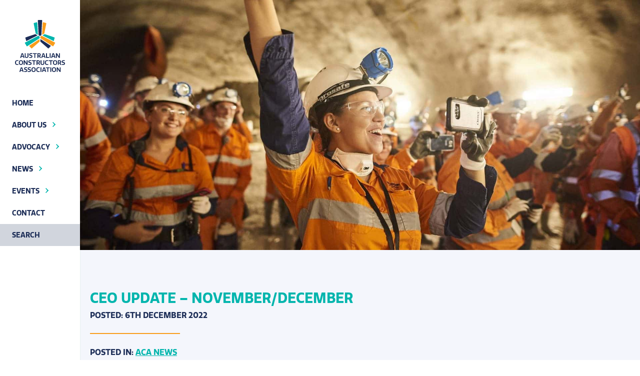

--- FILE ---
content_type: text/html; charset=UTF-8
request_url: https://www.constructors.com.au/ceo-update-november-december/
body_size: 18728
content:
<!DOCTYPE html>
<!--[if lt IE 8 ]> <html lang="en" class="ie7 ie">	<![endif]-->
<!--[if IE 8 ]>    <html lang="en" class="ie8 ie">	<![endif]-->
<!--[if IE 9 ]>    <html lang="en" class="ie9"> 	<![endif]-->
<!--[if (gt IE 9)|!(IE)]><!--><html lang="en-AU"><!--<![endif]-->
<head>
<meta charset="UTF-8" />
<title>CEO update - November/December - Australian Constructors Association</title>

<meta name="viewport" content="width=device-width, initial-scale=1.0, maximum-scale=4.0, minimum-scale=1.0" />
<meta name="format-detection" content="telephone=no">

<link rel="apple-touch-icon" sizes="180x180" href="https://www.constructors.com.au/wp-content/themes/aus-constructors/images/favicons/apple-touch-icon.png">
<link rel="icon" type="image/png" sizes="32x32" href="https://www.constructors.com.au/wp-content/themes/aus-constructors/images/favicons/favicon-32x32.png">
<link rel="icon" type="image/png" sizes="16x16" href="https://www.constructors.com.au/wp-content/themes/aus-constructors/images/favicons/favicon-16x16.png">
<link rel="manifest" href="https://www.constructors.com.au/wp-content/themes/aus-constructors/images/favicons/site.webmanifest">
<link rel="mask-icon" href="https://www.constructors.com.au/wp-content/themes/aus-constructors/images/favicons/safari-pinned-tab.svg" color="#007473">
<meta name="msapplication-TileColor" content="#007473">
<meta name="theme-color" content="#ffffff">
	<!-- Google Tag Manager -->
	<script>
	(function(w,d,s,l,i){w[l]=w[l]||[];w[l].push({'gtm.start':
	new Date().getTime(),event:'gtm.js'});var f=d.getElementsByTagName(s)[0],
	j=d.createElement(s),dl=l!='dataLayer'?'&l='+l:'';j.async=true;j.src=
	'https://www.googletagmanager.com/gtm.js?id='+i+dl;f.parentNode.insertBefore(j,f);
	})(window,document,'script','dataLayer','GTM-NHL99QQ');
	</script>
	<!-- End Google Tag Manager -->

<meta name='robots' content='index, follow, max-image-preview:large, max-snippet:-1, max-video-preview:-1' />

	<!-- This site is optimized with the Yoast SEO plugin v26.7 - https://yoast.com/wordpress/plugins/seo/ -->
	<link rel="canonical" href="https://www.constructors.com.au/ceo-update-november-december/" />
	<meta name="twitter:card" content="summary_large_image" />
	<meta name="twitter:title" content="CEO update - November/December - Australian Constructors Association" />
	<meta name="twitter:description" content="In my final newsletter last year I described 2021 as the year industry united for reform. This year I am pleased to say we are all united—industry, government and unions—and a new industry transformation agenda has started, disrupt or die. Disrupt or die The 2022 headlines for the construction industry were rarely positive. From price..." />
	<meta name="twitter:image" content="https://www.constructors.com.au/wp-content/uploads/2022/12/xmas-3-e1670278934125.jpeg" />
	<script type="application/ld+json" class="yoast-schema-graph">{"@context":"https://schema.org","@graph":[{"@type":"Article","@id":"https://www.constructors.com.au/ceo-update-november-december/#article","isPartOf":{"@id":"https://www.constructors.com.au/ceo-update-november-december/"},"author":{"name":"Jon Davies","@id":"https://www.constructors.com.au/#/schema/person/1445ff0f3102586f20100f7ffe618bc6"},"headline":"CEO update &#8211; November/December","datePublished":"2022-12-05T22:05:35+00:00","dateModified":"2022-12-06T03:49:52+00:00","mainEntityOfPage":{"@id":"https://www.constructors.com.au/ceo-update-november-december/"},"wordCount":1289,"publisher":{"@id":"https://www.constructors.com.au/#organization"},"image":{"@id":"https://www.constructors.com.au/ceo-update-november-december/#primaryimage"},"thumbnailUrl":"https://www.constructors.com.au/wp-content/uploads/2022/12/xmas-3-e1670278934125.jpeg","articleSection":["ACA News"],"inLanguage":"en-AU"},{"@type":"WebPage","@id":"https://www.constructors.com.au/ceo-update-november-december/","url":"https://www.constructors.com.au/ceo-update-november-december/","name":"CEO update - November/December - Australian Constructors Association","isPartOf":{"@id":"https://www.constructors.com.au/#website"},"primaryImageOfPage":{"@id":"https://www.constructors.com.au/ceo-update-november-december/#primaryimage"},"image":{"@id":"https://www.constructors.com.au/ceo-update-november-december/#primaryimage"},"thumbnailUrl":"https://www.constructors.com.au/wp-content/uploads/2022/12/xmas-3-e1670278934125.jpeg","datePublished":"2022-12-05T22:05:35+00:00","dateModified":"2022-12-06T03:49:52+00:00","breadcrumb":{"@id":"https://www.constructors.com.au/ceo-update-november-december/#breadcrumb"},"inLanguage":"en-AU","potentialAction":[{"@type":"ReadAction","target":["https://www.constructors.com.au/ceo-update-november-december/"]}]},{"@type":"ImageObject","inLanguage":"en-AU","@id":"https://www.constructors.com.au/ceo-update-november-december/#primaryimage","url":"https://www.constructors.com.au/wp-content/uploads/2022/12/xmas-3-e1670278934125.jpeg","contentUrl":"https://www.constructors.com.au/wp-content/uploads/2022/12/xmas-3-e1670278934125.jpeg","width":1084,"height":1413},{"@type":"BreadcrumbList","@id":"https://www.constructors.com.au/ceo-update-november-december/#breadcrumb","itemListElement":[{"@type":"ListItem","position":1,"name":"Home","item":"https://www.constructors.com.au/"},{"@type":"ListItem","position":2,"name":"News","item":"https://www.constructors.com.au/news/"},{"@type":"ListItem","position":3,"name":"CEO update &#8211; November/December"}]},{"@type":"WebSite","@id":"https://www.constructors.com.au/#website","url":"https://www.constructors.com.au/","name":"Australian Constructors Association","description":"ACA Corporate","publisher":{"@id":"https://www.constructors.com.au/#organization"},"potentialAction":[{"@type":"SearchAction","target":{"@type":"EntryPoint","urlTemplate":"https://www.constructors.com.au/?s={search_term_string}"},"query-input":{"@type":"PropertyValueSpecification","valueRequired":true,"valueName":"search_term_string"}}],"inLanguage":"en-AU"},{"@type":"Organization","@id":"https://www.constructors.com.au/#organization","name":"Australian Constructors Association","url":"https://www.constructors.com.au/","logo":{"@type":"ImageObject","inLanguage":"en-AU","@id":"https://www.constructors.com.au/#/schema/logo/image/","url":"https://www.constructors.com.au/wp-content/uploads/2019/12/logo-admin.jpg","contentUrl":"https://www.constructors.com.au/wp-content/uploads/2019/12/logo-admin.jpg","width":270,"height":81,"caption":"Australian Constructors Association"},"image":{"@id":"https://www.constructors.com.au/#/schema/logo/image/"}},{"@type":"Person","@id":"https://www.constructors.com.au/#/schema/person/1445ff0f3102586f20100f7ffe618bc6","name":"Jon Davies"}]}</script>
	<!-- / Yoast SEO plugin. -->


<link rel='dns-prefetch' href='//cdnjs.cloudflare.com' />
<link rel='dns-prefetch' href='//use.typekit.net' />
<link rel="alternate" type="application/rss+xml" title="Australian Constructors Association &raquo; Feed" href="https://www.constructors.com.au/feed/" />
<link rel="alternate" type="application/rss+xml" title="Australian Constructors Association &raquo; Comments Feed" href="https://www.constructors.com.au/comments/feed/" />
<link rel="alternate" title="oEmbed (JSON)" type="application/json+oembed" href="https://www.constructors.com.au/wp-json/oembed/1.0/embed?url=https%3A%2F%2Fwww.constructors.com.au%2Fceo-update-november-december%2F" />
<link rel="alternate" title="oEmbed (XML)" type="text/xml+oembed" href="https://www.constructors.com.au/wp-json/oembed/1.0/embed?url=https%3A%2F%2Fwww.constructors.com.au%2Fceo-update-november-december%2F&#038;format=xml" />
<style id='wp-img-auto-sizes-contain-inline-css' type='text/css'>
img:is([sizes=auto i],[sizes^="auto," i]){contain-intrinsic-size:3000px 1500px}
/*# sourceURL=wp-img-auto-sizes-contain-inline-css */
</style>
<style id='classic-theme-styles-inline-css' type='text/css'>
/*! This file is auto-generated */
.wp-block-button__link{color:#fff;background-color:#32373c;border-radius:9999px;box-shadow:none;text-decoration:none;padding:calc(.667em + 2px) calc(1.333em + 2px);font-size:1.125em}.wp-block-file__button{background:#32373c;color:#fff;text-decoration:none}
/*# sourceURL=/wp-includes/css/classic-themes.min.css */
</style>
<link rel='stylesheet' id='user-vision-lite-css' href='https://www.constructors.com.au/wp-content/plugins/user-vision-lite/public/css/user-vision-lite-public.css?ver=1.0.0' type='text/css' media='all' />
<link rel='stylesheet' id='site-css' href='https://www.constructors.com.au/wp-content/themes/aus-constructors/style.css' type='text/css' media='all' />
<link rel='stylesheet' id='utilities-css' href='https://www.constructors.com.au/wp-content/themes/aus-constructors/frontend/css/utilities.css' type='text/css' media='all' />
<link rel='stylesheet' id='typekit-css' href='https://use.typekit.net/eqt1szo.css' type='text/css' media='all' />
<link rel='stylesheet' id='fancybox-css' href='https://cdnjs.cloudflare.com/ajax/libs/fancybox/3.5.2/jquery.fancybox.min.css' type='text/css' media='all' />
<link rel='stylesheet' id='slick-css' href='https://cdnjs.cloudflare.com/ajax/libs/slick-carousel/1.8.1/slick.min.css' type='text/css' media='all' />
<link rel='stylesheet' id='wp-forms-css' href='https://www.constructors.com.au/wp-content/themes/aus-constructors/frontend/css/forms-wp.css' type='text/css' media='all' />
<link rel='stylesheet' id='wp-pagenavi-css' href='https://www.constructors.com.au/wp-content/plugins/wp-pagenavi/pagenavi-css.css?ver=2.70' type='text/css' media='all' />
<script type="text/javascript" src="https://cdnjs.cloudflare.com/ajax/libs/jquery/1.12.4/jquery.min.js" id="jquery-js"></script>
<script type="text/javascript" src="https://www.constructors.com.au/wp-content/plugins/user-vision-lite/public/js/user-vision-lite-public.js?ver=1.0.0" id="user-vision-lite-js"></script>
<link rel="https://api.w.org/" href="https://www.constructors.com.au/wp-json/" /><link rel="alternate" title="JSON" type="application/json" href="https://www.constructors.com.au/wp-json/wp/v2/posts/3403" /><link rel="EditURI" type="application/rsd+xml" title="RSD" href="https://www.constructors.com.au/xmlrpc.php?rsd" />
<meta name="generator" content="WordPress 6.9" />
<link rel='shortlink' href='https://www.constructors.com.au/?p=3403' />
<style type="text/css">.recentcomments a{display:inline !important;padding:0 !important;margin:0 !important;}</style>
<style id='global-styles-inline-css' type='text/css'>
:root{--wp--preset--aspect-ratio--square: 1;--wp--preset--aspect-ratio--4-3: 4/3;--wp--preset--aspect-ratio--3-4: 3/4;--wp--preset--aspect-ratio--3-2: 3/2;--wp--preset--aspect-ratio--2-3: 2/3;--wp--preset--aspect-ratio--16-9: 16/9;--wp--preset--aspect-ratio--9-16: 9/16;--wp--preset--color--black: #000000;--wp--preset--color--cyan-bluish-gray: #abb8c3;--wp--preset--color--white: #ffffff;--wp--preset--color--pale-pink: #f78da7;--wp--preset--color--vivid-red: #cf2e2e;--wp--preset--color--luminous-vivid-orange: #ff6900;--wp--preset--color--luminous-vivid-amber: #fcb900;--wp--preset--color--light-green-cyan: #7bdcb5;--wp--preset--color--vivid-green-cyan: #00d084;--wp--preset--color--pale-cyan-blue: #8ed1fc;--wp--preset--color--vivid-cyan-blue: #0693e3;--wp--preset--color--vivid-purple: #9b51e0;--wp--preset--gradient--vivid-cyan-blue-to-vivid-purple: linear-gradient(135deg,rgb(6,147,227) 0%,rgb(155,81,224) 100%);--wp--preset--gradient--light-green-cyan-to-vivid-green-cyan: linear-gradient(135deg,rgb(122,220,180) 0%,rgb(0,208,130) 100%);--wp--preset--gradient--luminous-vivid-amber-to-luminous-vivid-orange: linear-gradient(135deg,rgb(252,185,0) 0%,rgb(255,105,0) 100%);--wp--preset--gradient--luminous-vivid-orange-to-vivid-red: linear-gradient(135deg,rgb(255,105,0) 0%,rgb(207,46,46) 100%);--wp--preset--gradient--very-light-gray-to-cyan-bluish-gray: linear-gradient(135deg,rgb(238,238,238) 0%,rgb(169,184,195) 100%);--wp--preset--gradient--cool-to-warm-spectrum: linear-gradient(135deg,rgb(74,234,220) 0%,rgb(151,120,209) 20%,rgb(207,42,186) 40%,rgb(238,44,130) 60%,rgb(251,105,98) 80%,rgb(254,248,76) 100%);--wp--preset--gradient--blush-light-purple: linear-gradient(135deg,rgb(255,206,236) 0%,rgb(152,150,240) 100%);--wp--preset--gradient--blush-bordeaux: linear-gradient(135deg,rgb(254,205,165) 0%,rgb(254,45,45) 50%,rgb(107,0,62) 100%);--wp--preset--gradient--luminous-dusk: linear-gradient(135deg,rgb(255,203,112) 0%,rgb(199,81,192) 50%,rgb(65,88,208) 100%);--wp--preset--gradient--pale-ocean: linear-gradient(135deg,rgb(255,245,203) 0%,rgb(182,227,212) 50%,rgb(51,167,181) 100%);--wp--preset--gradient--electric-grass: linear-gradient(135deg,rgb(202,248,128) 0%,rgb(113,206,126) 100%);--wp--preset--gradient--midnight: linear-gradient(135deg,rgb(2,3,129) 0%,rgb(40,116,252) 100%);--wp--preset--font-size--small: 14px;--wp--preset--font-size--medium: 20px;--wp--preset--font-size--large: 20px;--wp--preset--font-size--x-large: 42px;--wp--preset--font-size--normal: 16px;--wp--preset--font-size--huge: 24px;--wp--preset--spacing--20: 0.44rem;--wp--preset--spacing--30: 0.67rem;--wp--preset--spacing--40: 1rem;--wp--preset--spacing--50: 1.5rem;--wp--preset--spacing--60: 2.25rem;--wp--preset--spacing--70: 3.38rem;--wp--preset--spacing--80: 5.06rem;--wp--preset--shadow--natural: 6px 6px 9px rgba(0, 0, 0, 0.2);--wp--preset--shadow--deep: 12px 12px 50px rgba(0, 0, 0, 0.4);--wp--preset--shadow--sharp: 6px 6px 0px rgba(0, 0, 0, 0.2);--wp--preset--shadow--outlined: 6px 6px 0px -3px rgb(255, 255, 255), 6px 6px rgb(0, 0, 0);--wp--preset--shadow--crisp: 6px 6px 0px rgb(0, 0, 0);}:where(.is-layout-flex){gap: 0.5em;}:where(.is-layout-grid){gap: 0.5em;}body .is-layout-flex{display: flex;}.is-layout-flex{flex-wrap: wrap;align-items: center;}.is-layout-flex > :is(*, div){margin: 0;}body .is-layout-grid{display: grid;}.is-layout-grid > :is(*, div){margin: 0;}:where(.wp-block-columns.is-layout-flex){gap: 2em;}:where(.wp-block-columns.is-layout-grid){gap: 2em;}:where(.wp-block-post-template.is-layout-flex){gap: 1.25em;}:where(.wp-block-post-template.is-layout-grid){gap: 1.25em;}.has-black-color{color: var(--wp--preset--color--black) !important;}.has-cyan-bluish-gray-color{color: var(--wp--preset--color--cyan-bluish-gray) !important;}.has-white-color{color: var(--wp--preset--color--white) !important;}.has-pale-pink-color{color: var(--wp--preset--color--pale-pink) !important;}.has-vivid-red-color{color: var(--wp--preset--color--vivid-red) !important;}.has-luminous-vivid-orange-color{color: var(--wp--preset--color--luminous-vivid-orange) !important;}.has-luminous-vivid-amber-color{color: var(--wp--preset--color--luminous-vivid-amber) !important;}.has-light-green-cyan-color{color: var(--wp--preset--color--light-green-cyan) !important;}.has-vivid-green-cyan-color{color: var(--wp--preset--color--vivid-green-cyan) !important;}.has-pale-cyan-blue-color{color: var(--wp--preset--color--pale-cyan-blue) !important;}.has-vivid-cyan-blue-color{color: var(--wp--preset--color--vivid-cyan-blue) !important;}.has-vivid-purple-color{color: var(--wp--preset--color--vivid-purple) !important;}.has-black-background-color{background-color: var(--wp--preset--color--black) !important;}.has-cyan-bluish-gray-background-color{background-color: var(--wp--preset--color--cyan-bluish-gray) !important;}.has-white-background-color{background-color: var(--wp--preset--color--white) !important;}.has-pale-pink-background-color{background-color: var(--wp--preset--color--pale-pink) !important;}.has-vivid-red-background-color{background-color: var(--wp--preset--color--vivid-red) !important;}.has-luminous-vivid-orange-background-color{background-color: var(--wp--preset--color--luminous-vivid-orange) !important;}.has-luminous-vivid-amber-background-color{background-color: var(--wp--preset--color--luminous-vivid-amber) !important;}.has-light-green-cyan-background-color{background-color: var(--wp--preset--color--light-green-cyan) !important;}.has-vivid-green-cyan-background-color{background-color: var(--wp--preset--color--vivid-green-cyan) !important;}.has-pale-cyan-blue-background-color{background-color: var(--wp--preset--color--pale-cyan-blue) !important;}.has-vivid-cyan-blue-background-color{background-color: var(--wp--preset--color--vivid-cyan-blue) !important;}.has-vivid-purple-background-color{background-color: var(--wp--preset--color--vivid-purple) !important;}.has-black-border-color{border-color: var(--wp--preset--color--black) !important;}.has-cyan-bluish-gray-border-color{border-color: var(--wp--preset--color--cyan-bluish-gray) !important;}.has-white-border-color{border-color: var(--wp--preset--color--white) !important;}.has-pale-pink-border-color{border-color: var(--wp--preset--color--pale-pink) !important;}.has-vivid-red-border-color{border-color: var(--wp--preset--color--vivid-red) !important;}.has-luminous-vivid-orange-border-color{border-color: var(--wp--preset--color--luminous-vivid-orange) !important;}.has-luminous-vivid-amber-border-color{border-color: var(--wp--preset--color--luminous-vivid-amber) !important;}.has-light-green-cyan-border-color{border-color: var(--wp--preset--color--light-green-cyan) !important;}.has-vivid-green-cyan-border-color{border-color: var(--wp--preset--color--vivid-green-cyan) !important;}.has-pale-cyan-blue-border-color{border-color: var(--wp--preset--color--pale-cyan-blue) !important;}.has-vivid-cyan-blue-border-color{border-color: var(--wp--preset--color--vivid-cyan-blue) !important;}.has-vivid-purple-border-color{border-color: var(--wp--preset--color--vivid-purple) !important;}.has-vivid-cyan-blue-to-vivid-purple-gradient-background{background: var(--wp--preset--gradient--vivid-cyan-blue-to-vivid-purple) !important;}.has-light-green-cyan-to-vivid-green-cyan-gradient-background{background: var(--wp--preset--gradient--light-green-cyan-to-vivid-green-cyan) !important;}.has-luminous-vivid-amber-to-luminous-vivid-orange-gradient-background{background: var(--wp--preset--gradient--luminous-vivid-amber-to-luminous-vivid-orange) !important;}.has-luminous-vivid-orange-to-vivid-red-gradient-background{background: var(--wp--preset--gradient--luminous-vivid-orange-to-vivid-red) !important;}.has-very-light-gray-to-cyan-bluish-gray-gradient-background{background: var(--wp--preset--gradient--very-light-gray-to-cyan-bluish-gray) !important;}.has-cool-to-warm-spectrum-gradient-background{background: var(--wp--preset--gradient--cool-to-warm-spectrum) !important;}.has-blush-light-purple-gradient-background{background: var(--wp--preset--gradient--blush-light-purple) !important;}.has-blush-bordeaux-gradient-background{background: var(--wp--preset--gradient--blush-bordeaux) !important;}.has-luminous-dusk-gradient-background{background: var(--wp--preset--gradient--luminous-dusk) !important;}.has-pale-ocean-gradient-background{background: var(--wp--preset--gradient--pale-ocean) !important;}.has-electric-grass-gradient-background{background: var(--wp--preset--gradient--electric-grass) !important;}.has-midnight-gradient-background{background: var(--wp--preset--gradient--midnight) !important;}.has-small-font-size{font-size: var(--wp--preset--font-size--small) !important;}.has-medium-font-size{font-size: var(--wp--preset--font-size--medium) !important;}.has-large-font-size{font-size: var(--wp--preset--font-size--large) !important;}.has-x-large-font-size{font-size: var(--wp--preset--font-size--x-large) !important;}
/*# sourceURL=global-styles-inline-css */
</style>
<link rel='stylesheet' id='wpforms-no-styles-css' href='https://www.constructors.com.au/wp-content/plugins/wpforms/assets/css/frontend/wpforms-no-styles.min.css?ver=1.9.8.7' type='text/css' media='all' />
</head>

<body class="wp-singular post-template-default single single-post postid-3403 single-format-standard wp-theme-aus-constructors">

			<!-- Google Tag Manager (noscript) -->
		<noscript><iframe src="https://www.googletagmanager.com/ns.html?id=GTM-NHL99QQ" height="0" width="0" style="display:none;visibility:hidden"></iframe></noscript>
		<!-- End Google Tag Manager (noscript) -->
	
	<style>
.header {
	position: relative;
	padding: 16px;
	padding: 1rem;
}
.header .logo {
	display: flex;
	flex-direction: row;
	justify-content: flex-start;
	flex-wrap: nowrap;
	align-items: stretch;
	z-index: 1700;
	position: relative;
	max-width: 136px;
	max-width: 8.5rem;
}
.header .logo.opacity {
	opacity: 0.4;
}
.header .logo .horiLogo {
	display: block;
}
.header .logo .vertLogo {
	display: none;
}
.header .navContainer {
	width: 100%;
	position: absolute;
	top: 0; right: 0;
	z-index: 1500;
	height: 78px;
	height: 4.875rem;
}
.siteSearch {
	padding: 1.25rem;
    position: absolute;
    right: 0;
    left: 0;
    width: 100%;
    max-width: 420px;
    max-width: 26.25rem;
    opacity: 0;
    margin: 0 auto;
}
.siteSearch.show {
	opacity: 1;
}
.siteSearch > span {
    display: none;
}
.siteSearch .searchContainer {
    background-color: #fff;
    -webkit-box-shadow: 0 1px 6px 1px rgba(0,0,0,0.35);
    box-shadow: 0 1px 6px 1px rgba(0,0,0,0.35);
}
.siteSearch .searchContainer input {
	height: 2.5rem;
	width: 100%;
	padding: 0 1rem;
}
.header .portalNav {
	position: absolute;
	left: 0;
	right: 0;
}
.header .portalNav ul {
	opacity: 0;
	height: 0;
    display: flex;
    flex-direction: row;
    list-style-type: none;
    justify-content: center;
}
.header .portalNav ul.show {
	opacity: 1;
	height: auto;	
}
.header .portalNav ul li {
	padding: 0 0.75rem;
}
.header .portalNav ul li a {
	color: #fff;
	font-weight: 700;
	font-size: 0.875rem;
	text-decoration: none;
	text-transform: uppercase;
}
.header .portalNav ul li a:hover,
.header .portalNav ul li a:focus {
	color: #00b5ad;
	text-decoration: underline;
}

/* 740px */
@media (min-width: 46.25em) {
	.header {
		position: fixed;
		top: 0; left: 0;
		padding: 40px 0;
		padding: 2.5rem 0;
		height: 100%;
		min-height: 100vh;
		width: 160px;
		width: 10rem;
		display: flex;
		flex-direction: column;
		justify-content: flex-start;
		flex-wrap: nowrap;
		align-items: flex-start;
		z-index: 3;
	}
	.header .logo {
		justify-content: center;
		padding-bottom: 40px;
		padding-bottom: 2.5rem;
		z-index: auto;
		margin: 0 auto;
		max-width: 220px;
		max-width: 13.75rem;
	}
	.header .logo .horiLogo {
		display: none;
	}
	.header .logo .vertLogo  {
		display: block;
		padding: 0 1rem;
	}
	.header .navContainer {
		position: relative;
		height: auto;
	}
	.siteSearch {
		position: relative;
	    background-color: rgba(28, 45, 87, 0.2);
	    display: block;
		top: unset !important;
		padding: 0;
		opacity: 1;
	    font-size: 14px;
	    font-size: 0.875rem;
	    font-weight: 700;
	}
	.siteSearch > span {
		padding: 0 1.5rem;
		line-height: 2.75rem;
		color: #1c2d57;
		text-transform: uppercase;
		display: block;
	}
	.siteSearch .searchContainer {
		position: absolute;
		left: 9.5rem;
		opacity: 0;
		transition: 0.15s ease;
		padding: 2rem;
		width: 382px;
		width: 23.875rem;
		background-color: #00b5ad;
	    top: -50% !important;
	    box-shadow: none;
	    z-index: -1;
	    pointer-events: none;
	}
	.siteSearch .searchContainer.show {
		opacity: 1;
		transform: translate3d(0.5rem, 0, 0);
		z-index: 100;
		pointer-events: all;
	}
	.siteSearch .searchContainer input {
		height: 2.25rem;
	}
	.header .portalNav {
		top: unset !important;
	}
	.header .portalNav ul {
		flex-wrap: wrap;
	}
	.header .portalNav ul li {
		width: 100%;
		padding: 0;
		margin-top: 0.25rem;
	}
	.header .portalNav ul li a {
		width: 100%;
		background-color: #f99d1c;
	}
	.header .portalNav ul li a:hover,
	.header .portalNav ul li a:focus {
		text-decoration: none;
		color: #fff;
		background-color: #00b5ad;
	}
}
/* 1240px */
@media (min-width: 77.5em) {
	.header .logo .mark {
		width: 106px;
		width: 6.625rem;
		height: 60px;
		height: 3.75rem;
	}
}
</style>

<aside class="header" role="banner">
	<div class="logo js-logo">
	<a class="horiLogo" href="https://www.constructors.com.au">
		<img class="injectSvg" src="https://www.constructors.com.au/wp-content/themes/aus-constructors/images/logo-horizontal.svg" alt="Australian Constructors Association">
	</a>

	<a class="vertLogo" href="https://www.constructors.com.au">
		<img class="injectSvg" src="https://www.constructors.com.au/wp-content/themes/aus-constructors/images/logo-vertical.svg" alt="Australian Constructors Association">
	</a>
</div><!-- END logo -->

	<div class="navContainer js-navContainer" role="navigation">
		<style>
.mainNav {
    opacity: 0;
    height: 0;
    overflow: hidden;
    position: absolute;
    top: 97px;
    top: 6.0625rem;
    padding: 0 20px;
    padding: 0 1.25rem;
    right: 0;
    width: 100%;
}
.mainNav.show {
    opacity: 1;
    height: auto;
    overflow: visible;
}
.mainNav.show:after {
    content: '';
    display: block;
    width: 100%;
    width: calc(100% - 40px);
    width: calc(100% - 2.5rem);
    height: 100%;
    top: 0;
    left: 20px;
    left: 1.25rem;
    position: absolute;
    -webkit-box-shadow: 0 1px 6px 1px rgba(0,0,0,0.35);
    box-shadow: 0 1px 6px 1px rgba(0,0,0,0.35);
    z-index: 1;
}
.mainNav li {
    width: 100%;
    float: none;
    position: relative;
    list-style: none;
    z-index: 2;
}
.mainNav li a {
    display: block;
    position: relative;
    font-size: 14px;
    font-size: 0.875rem;
    font-weight: 700;
    text-decoration: none;
    text-transform: uppercase;
}
.mainNav li:hover > a,
.mainNav li.hover > a,
.mainNav li a:focus {
    color: #1C2D57;
}
.mainNav li a .icon {
    display: none;
}
.mainNav li.menu-item-has-children > a {
    display: flex;
    flex-direction: row;
    justify-content: flex-start;
    flex-wrap: nowrap;
    align-items: center;
}
.mainNav li.menu-item-has-children > a .icon {
    display: inline-block;
    margin: 0 0 2px 12px;
    margin: 0 0 0.125rem 0.75rem;
    width: 6px;
    width: 0.375rem;
}
.mainNav li.menu-item-has-children > a .icon * {
    fill: #1C2D57;
    transition: all 0.15s linear;
}
.mainNav li.menu-item-has-children:hover > a .icon *,
.mainNav li.menu-item-has-children.hover > a .icon *,
.mainNav li.menu-item-has-children > a:focus .icon * {
    fill: #1C2D57;
}
.mainNav li.menu-item-has-children.hover > a .icon {
    -ms-transform: rotate(-90deg);
    -webkit-transform: rotate(-90deg);
    transform: rotate(-90deg);
}

/* First Level */
.mainNav > li {
    background-color: #fff;
}
.mainNav > li > a {
    color: #1C2D57;
    border-bottom: 1px solid #C3C5C7;
    line-height: 50px;
    line-height: 3.125rem;
    padding: 0 16px;
    padding: 0 1rem;
}
.mainNav > li:last-child > a {
    border-bottom: none;
}
.mainNav > li:hover > a,
.mainNav > li.hover > a,
.mainNav > li > a:focus {
    color: #1C2D57;
}

/* Second Level */
.mainNav ul {
    display: none;
    background-color: #00B5AD;
    width: 100%;
    position: relative;
    padding: 16px 24px 32px;
    padding: 1rem 1.5rem 2rem;
    border-bottom: 1px solid #C3C5C7;
}
.mainNav li.hover > ul {
    display: block;
}
.mainNav ul li a {
    padding: 10px 0;
    padding: 0.625rem 0;
    line-height: 20px;
    line-height: 1.25rem;
    color: #FFF;
    text-transform: uppercase;
}

/* Third Level */
.mainNav ul ul {
    padding: 16px 0 16px 24px;
    padding: 1rem 0 1rem 1.5rem;
}


/* 440px */
@media (min-width: 27.5em) {
    .mainNav {
        max-width: 420px;
        max-width: 26.25rem;
        left: 0;
        margin: 0 auto;
    }
}

/* 740px */
@media (min-width: 46.25em) {
    /* Solid MultiLevel Css Nav */
    .mainNav {
        max-width: 100%;
        position: relative;
        opacity: 1;
        height: auto;
        top: auto;
        right: auto;
        overflow: visible;
        padding: 0;
        width: auto;
    }
    .mainNav.show:after {
        display: none;
    }
    .mainNav li a {
        border-bottom: none;
        padding: 0 24px;
        padding: 0 1.5rem;
    }
    .mainNav li.hover a,
    .mainNav li:hover a,
    .mainNav li:focus a {
        color: #FFF;
        background-color: #00B5AD;
    }

    /* Level 1 */
    .mainNav > li {
        width: auto;
        background-color: transparent;
    }
    .mainNav > li > a {
        line-height: 44px;
        line-height: 2.75rem;
    }
    .mainNav > li:first-child > a {
    }
    .mainNav > li:last-child > a {
    }
    .mainNav li.current-menu-parent > a,
    .mainNav li.current-menu-item > a {
    }
    .mainNav > li:hover > a,
    .mainNav > li:focus > a {
    }

    /* Level 2 */
    .mainNav ul {
        margin: 0;
        width: 382px;
        width: 23.875rem;
        position: absolute;
        top: 0;
        left: 152px;
        left: 9.5rem;
        display: block;
        padding: 6px 0 16px;
        padding: 0.375rem 0 1rem;
        opacity: 0;
        overflow: hidden;
        z-index: 1;
        opacity: 0;
        visibility: hidden;
        transition: 0.15s ease;
        border-bottom: none;
    }
    .mainNav li.menu-item-53 ul {
        top: -124px;
        top: -7.75rem;
    }

    .mainNav li:hover > ul,
    .mainNav li a:focus + ul,
    .mainNav li[aria-expanded="true"] > ul {
        opacity: 1;
        visibility: visible;
        overflow: visible;
        padding: 6px 0 16px;
        padding: 0.375rem 0 1rem;
        transform: translate3d(8px, 0, 0);
        transform: translate3d(0.5rem, 0, 0);
    }
    .mainNav ul li {
        padding: 0 24px;
        padding: 0 1.5rem;
    }
    .mainNav ul li a {
    }

    .mainNav ul li a:hover,
    .mainNav ul li a:focus {
        color: #1C2D57;
    }


    /* Level 3 */
    .mainNav ul ul {
        padding: 0;
        left: 248px;
        left: 15.5rem;
        top: -10px;
        top: -1rem;
        background-color: #dc601d;
    }

    /* Level 4 */
    .mainNav ul ul ul {
        padding: 0;
    }
}

/* 1140px */
@media (min-width: 71.25em) {
    .mainNav > li:last-child > ul ul {
        left: 248px;
        left: 15.5rem;
        right: auto;
    }
}


/* 1240px */
@media (min-width: 77.5em) {
    /* Reset dropdown nav items to drop down normally */
    .mainNav > li:last-child > ul {
        right: auto;
        left: 0;
    }
}
</style>

<style>
/*.navToggle {
    position: absolute;
    top: 0; bottom: 0;
    right: 20px;
    right: 1.25rem;
    margin: auto 0;
    background: none;
}
.navToggle .burger {
    margin: 0 auto;
}
.navToggle .burger .burger-lines,
.navToggle .burger .burger-lines:after,
.navToggle .burger .burger-lines:before { background-color: #363738; }

.navToggle .text {
    color: #363738;
    display: block;
    text-align: center;
    font-size: 8px;
    font-size: 0.5rem;
    text-transform: uppercase;
    padding-top: 2px;
    padding-top: 0.125rem;
    font-weight: 300;
    letter-spacing: 1px;
    position: relative;
}
.navToggle .text .inner {
    display: block;
}
.navToggle:focus .text .inner,
.navToggle.toggled .text .inner {
    opacity: 0;
}
.navToggle .text:after {
    display: block;
    position: absolute;
    bottom: 0;
    left: 0;
    width: 100%;
}
.navToggle:focus .text:after {
    content: 'Open';
}
.navToggle.toggled .text:after {
    content: 'Close';
}*/
.toggleContainer {
    position: relative;
    height: 100%;
    width: 78px;
    width: 4.875rem;
    margin-left: auto;
    background-color: #00B5AD;
}
.navToggle {
    transition: background 0.3s;
    overflow: hidden;
    position: absolute;
    top: calc(50% - 28px);
    top: calc(50% - 1.75rem);
    left: 0; right: 0;
    background: transparent;
    width: 40px;
    width: 2.5rem;
    display: block;
    margin: 8px auto 0;
    margin: 0.5rem auto 0;
    color: #fff;
    text-transform: uppercase;
    font-size: 12px;
    font-size: 0.75rem;
    text-align: center;
}

.navToggle span.icon {
    position: absolute;
    top: 12px;
    top: 0.75rem;
    left: 0;
    right: 0;
    margin: auto;
    width: 32px;
    width: 2rem;
    height: 3px;
    height: 0.1875rem;
    background-color: #fff;
    border-radius: 2px;
    border-radius: 0.125rem;
    transition: background 0s 0.3s;
    display: block;
}
.navToggle span.icon::before,
.navToggle span.icon::after {
    content: "";
    display: block;
    position: absolute;
    left: 0;
    width: 32px;
    width: 2rem;
    height: 3px;
    height: 0.1875rem;
    background-color: #fff;
    border-radius: 2px;
    border-radius: 0.125rem;
    transition-duration: 0.3s, 0.3s;
    transition-delay: 0.3s, 0s;
}
.navToggle span.icon::before {
    top: -10px;
    top: -0.625rem;
    transition-property: top, transform;
}
.navToggle span.icon::after {
    bottom: -10px;
    bottom: -0.625rem;
    transition-property: bottom, transform;
}
.navToggle.toggled span.icon {
    background-color: transparent;
}
.navToggle.toggled span.icon::before {
    top: 0;
    transform: rotate(45deg);
}
.navToggle.toggled span.icon::after {
    bottom: 0;
    transform: rotate(-45deg);
}
.navToggle.toggled span.icon::before,
.navToggle.toggled span.icon::after {
    transition-delay: 0s, 0.3s;
}

.navToggle span.text {
    display: block;
    padding: 30px 0 0;
    padding: 1.875rem 0 0;
    letter-spacing: 0.05rem;
}
.navToggle:focus span.text,
.navToggle.toggled span.text {
    display: none;
}
.navToggle:after {
    display: block;
    padding: 30px 0 0;
    padding: 1.875rem 0 0;
}
.navToggle:focus:after {
    content: 'Open';
}
.navToggle.toggled:after {
    content: 'Close';
}
</style>

<div class="toggleContainer hide-740">
    <button class="navToggle js-mainNavToggle">
        <span class="icon"></span>
        <span class="text">Menu</span>
    </button>
</div><!-- END toggleContainer -->

<script>
jQuery(document).ready(function($) { // no conflict mode
    var mainNavToggleObj = $(".js-mainNavToggle");
    var mainNavObj = $(".js-mainNav");
    var logoObj = $(".js-logo");
    var blurBgObj = $(".js-blurBg");
    mainNavToggleObj.click(function(event) {
        mainNavToggleObj.toggleClass('toggled');
        blurBgObj.toggleClass('show');
        mainNavObj.toggleClass('show');
        logoObj.toggleClass('opacity');
        if(!mainNavToggleObj.hasClass('toggled')) {
            mainNavToggleObj.blur();
        }
    });
});
</script>
<ul class="mainNav animate js-mainNav">
	<li id="menu-item-51" class="menu-item menu-item-type-post_type menu-item-object-page menu-item-home menu-item-51"><a href="https://www.constructors.com.au/"><span class="text">Home</span><span class="icon animate"><img class="injectSvg" src="https://www.constructors.com.au/wp-content/themes/aus-constructors/images/icons/chevron.svg" alt="Chevron" /></span></a></li>
<li id="menu-item-52" class="menu-item menu-item-type-post_type menu-item-object-page menu-item-has-children menu-item-52"><a href="https://www.constructors.com.au/about-us/"><span class="text">About Us</span><span class="icon animate"><img class="injectSvg" src="https://www.constructors.com.au/wp-content/themes/aus-constructors/images/icons/chevron.svg" alt="Chevron" /></span></a>
<ul class="sub-menu">
	<li id="menu-item-3838" class="menu-item menu-item-type-custom menu-item-object-custom menu-item-3838"><a href="https://www.constructors.com.au/about-us/"><span class="text">About ACA</span><span class="icon animate"><img class="injectSvg" src="https://www.constructors.com.au/wp-content/themes/aus-constructors/images/icons/chevron.svg" alt="Chevron" /></span></a></li>
	<li id="menu-item-3554" class="menu-item menu-item-type-post_type menu-item-object-page menu-item-3554"><a href="https://www.constructors.com.au/culture-pledge/"><span class="text">Culture Pledge</span><span class="icon animate"><img class="injectSvg" src="https://www.constructors.com.au/wp-content/themes/aus-constructors/images/icons/chevron.svg" alt="Chevron" /></span></a></li>
	<li id="menu-item-437" class="menu-item menu-item-type-post_type_archive menu-item-object-board-member menu-item-437"><a href="https://www.constructors.com.au/about-us/board-members/"><span class="text">Board Members</span><span class="icon animate"><img class="injectSvg" src="https://www.constructors.com.au/wp-content/themes/aus-constructors/images/icons/chevron.svg" alt="Chevron" /></span></a></li>
	<li id="menu-item-1427" class="menu-item menu-item-type-post_type menu-item-object-page menu-item-1427"><a href="https://www.constructors.com.au/about-us/ceo/"><span class="text">CEO</span><span class="icon animate"><img class="injectSvg" src="https://www.constructors.com.au/wp-content/themes/aus-constructors/images/icons/chevron.svg" alt="Chevron" /></span></a></li>
	<li id="menu-item-107" class="menu-item menu-item-type-post_type_archive menu-item-object-member menu-item-107"><a href="https://www.constructors.com.au/members/"><span class="text">Members</span><span class="icon animate"><img class="injectSvg" src="https://www.constructors.com.au/wp-content/themes/aus-constructors/images/icons/chevron.svg" alt="Chevron" /></span></a></li>
	<li id="menu-item-331" class="menu-item menu-item-type-post_type menu-item-object-page menu-item-331"><a href="https://www.constructors.com.au/about-us/our-commitment/"><span class="text">Strategic Plan</span><span class="icon animate"><img class="injectSvg" src="https://www.constructors.com.au/wp-content/themes/aus-constructors/images/icons/chevron.svg" alt="Chevron" /></span></a></li>
</ul>
</li>
<li id="menu-item-1327" class="menu-item menu-item-type-post_type menu-item-object-page menu-item-has-children menu-item-1327"><a href="https://www.constructors.com.au/advocacy/"><span class="text">Advocacy</span><span class="icon animate"><img class="injectSvg" src="https://www.constructors.com.au/wp-content/themes/aus-constructors/images/icons/chevron.svg" alt="Chevron" /></span></a>
<ul class="sub-menu">
	<li id="menu-item-3653" class="menu-item menu-item-type-post_type menu-item-object-page menu-item-3653"><a href="https://www.constructors.com.au/advocacy/reports/"><span class="text">Reports</span><span class="icon animate"><img class="injectSvg" src="https://www.constructors.com.au/wp-content/themes/aus-constructors/images/icons/chevron.svg" alt="Chevron" /></span></a></li>
	<li id="menu-item-53" class="menu-item menu-item-type-post_type menu-item-object-page menu-item-53"><a href="https://www.constructors.com.au/advocacy/initiatives/"><span class="text">Initiatives</span><span class="icon animate"><img class="injectSvg" src="https://www.constructors.com.au/wp-content/themes/aus-constructors/images/icons/chevron.svg" alt="Chevron" /></span></a></li>
	<li id="menu-item-3060" class="menu-item menu-item-type-post_type menu-item-object-page menu-item-3060"><a href="https://www.constructors.com.au/advocacy/submissions/"><span class="text">Submissions</span><span class="icon animate"><img class="injectSvg" src="https://www.constructors.com.au/wp-content/themes/aus-constructors/images/icons/chevron.svg" alt="Chevron" /></span></a></li>
	<li id="menu-item-3989" class="menu-item menu-item-type-post_type menu-item-object-page menu-item-3989"><a href="https://www.constructors.com.au/advocacy/environmental-sustainability/"><span class="text">Environmental Sustainability</span><span class="icon animate"><img class="injectSvg" src="https://www.constructors.com.au/wp-content/themes/aus-constructors/images/icons/chevron.svg" alt="Chevron" /></span></a></li>
</ul>
</li>
<li id="menu-item-1496" class="menu-item menu-item-type-taxonomy menu-item-object-category current-post-ancestor current-menu-parent current-post-parent menu-item-has-children menu-item-1496"><a href="https://www.constructors.com.au/category/aca-news/"><span class="text">News</span><span class="icon animate"><img class="injectSvg" src="https://www.constructors.com.au/wp-content/themes/aus-constructors/images/icons/chevron.svg" alt="Chevron" /></span></a>
<ul class="sub-menu">
	<li id="menu-item-1497" class="menu-item menu-item-type-taxonomy menu-item-object-category current-post-ancestor current-menu-parent current-post-parent menu-item-1497"><a href="https://www.constructors.com.au/category/aca-news/"><span class="text">ACA News</span><span class="icon animate"><img class="injectSvg" src="https://www.constructors.com.au/wp-content/themes/aus-constructors/images/icons/chevron.svg" alt="Chevron" /></span></a></li>
	<li id="menu-item-1498" class="menu-item menu-item-type-taxonomy menu-item-object-category menu-item-1498"><a href="https://www.constructors.com.au/category/blog/"><span class="text">Blog</span><span class="icon animate"><img class="injectSvg" src="https://www.constructors.com.au/wp-content/themes/aus-constructors/images/icons/chevron.svg" alt="Chevron" /></span></a></li>
	<li id="menu-item-2493" class="menu-item menu-item-type-post_type menu-item-object-page menu-item-2493"><a href="https://www.constructors.com.au/videos/"><span class="text">ACA videos</span><span class="icon animate"><img class="injectSvg" src="https://www.constructors.com.au/wp-content/themes/aus-constructors/images/icons/chevron.svg" alt="Chevron" /></span></a></li>
	<li id="menu-item-3202" class="menu-item menu-item-type-post_type menu-item-object-page menu-item-3202"><a href="https://www.constructors.com.au/news/participate-in-research/"><span class="text">Participate in research</span><span class="icon animate"><img class="injectSvg" src="https://www.constructors.com.au/wp-content/themes/aus-constructors/images/icons/chevron.svg" alt="Chevron" /></span></a></li>
</ul>
</li>
<li id="menu-item-406" class="menu-item menu-item-type-post_type menu-item-object-page menu-item-has-children menu-item-406"><a href="https://www.constructors.com.au/events/"><span class="text">Events</span><span class="icon animate"><img class="injectSvg" src="https://www.constructors.com.au/wp-content/themes/aus-constructors/images/icons/chevron.svg" alt="Chevron" /></span></a>
<ul class="sub-menu">
	<li id="menu-item-2800" class="menu-item menu-item-type-post_type menu-item-object-page menu-item-2800"><a href="https://www.constructors.com.au/future-of-construction-summit/"><span class="text">Foundations and Frontiers</span><span class="icon animate"><img class="injectSvg" src="https://www.constructors.com.au/wp-content/themes/aus-constructors/images/icons/chevron.svg" alt="Chevron" /></span></a></li>
	<li id="menu-item-1630" class="menu-item menu-item-type-post_type menu-item-object-page menu-item-1630"><a href="https://www.constructors.com.au/australian-construction-achievement-award/"><span class="text">Australian Construction Achievement Award</span><span class="icon animate"><img class="injectSvg" src="https://www.constructors.com.au/wp-content/themes/aus-constructors/images/icons/chevron.svg" alt="Chevron" /></span></a></li>
	<li id="menu-item-3264" class="menu-item menu-item-type-post_type menu-item-object-page menu-item-3264"><a href="https://www.constructors.com.au/jobs-and-skills-summit/"><span class="text">Jobs and Skills Summit</span><span class="icon animate"><img class="injectSvg" src="https://www.constructors.com.au/wp-content/themes/aus-constructors/images/icons/chevron.svg" alt="Chevron" /></span></a></li>
</ul>
</li>
<li id="menu-item-56" class="menu-item menu-item-type-post_type menu-item-object-page menu-item-56"><a href="https://www.constructors.com.au/contact/"><span class="text">Contact</span><span class="icon animate"><img class="injectSvg" src="https://www.constructors.com.au/wp-content/themes/aus-constructors/images/icons/chevron.svg" alt="Chevron" /></span></a></li>
</ul><!--END mainNav-->

<script>
jQuery(document).ready(function($) { // no conflict mode
    var mainNavToggleObj = $(".js-mainNavToggle");
    var mainNavObj = $(".js-mainNav");
    var blurBgObj = $(".js-blurBg");
                       
    blurBgObj.click(function(){
        mainNavMobileObj.find('li').removeClass('hover');
        blurBgObj.removeClass('show');
        mainNavMobileObj.removeClass('show');
        mainNavToggleObj.removeClass('toggled');
        mainNavToggleObj.find('.burger').removeClass('open');
    });

    
   // mainNavObj.find('.menu-item-has-children').attr('tabindex', '0');
    mainNavObj.find('.menu-item-has-children').attr('aria-haspopup', 'true');

    // Properly update the ARIA states on focus (keyboard) and mouse over events
    mainNavObj.on( 'focus.aria  mouseenter.aria', '[aria-haspopup="true"]', function ( ev ) {
        $( ev.currentTarget ).attr( 'aria-expanded', true );
    } );

    // Properly update the ARIA states on blur (keyboard) and mouse out events
    mainNavObj.on( 'blur.aria  mouseleave.aria', '[aria-haspopup="true"]', function ( ev ) {
        $( ev.currentTarget ).attr( 'aria-expanded', false );
    } );

    enquire.register("screen and (max-width: 46.25em)", { //everything below 740px
        deferSetup: true,
        setup: function() {},
        match: function() {
            mainNavObj.find('a').click(function(event) {
                var thisObj = $(this);
                if(thisObj.next().length > 0 && !thisObj.parent('li').hasClass('hover')) {
                    event.preventDefault();
                    mainNavObj.find('li').removeClass('hover');
                    thisObj.parents('li').addClass('hover');
                }
            });
        },
        unmatch: function() {
            mainNavObj.find('a').unbind('click');
            mainNavObj.find('li').removeClass('hover');
            blurBgObj.removeClass('show');
            mainNavObj.removeClass('show');
            mainNavToggleObj.removeClass('toggled');
            mainNavToggleObj.find('.burger').removeClass('open');
        }
    });
});
</script>

		<div class="siteSearch" id="js-siteSearch">
			<span id="js-searchTrigger">Search</span>
			<div class="searchContainer" id="js-searchContainer">
				<style>
form.search {
	position: relative;
}
form.search .fieldContainer {
	overflow: hidden;
	padding-bottom: 0;
}
form.search .fieldContainer label {
	display: none
}
form.search .fieldContainer input[type="text"] {
	border-color: #ddd;
}
form.search .fieldContainer input[type="text"]:focus {
	border-color: #656565;
}
form.search button[type="submit"] {
	width: 16px;
	width: 1rem;
	height: 16px;
	height: 1rem;
	background: none;
	position: absolute;
	top: 12px;
	top: 0.75rem;
	right: 12px;
	right: 0.75rem;
	opacity: 0.8;
}
form.search button[type="submit"]:hover,
form.search button[type="submit"]:focus {
	opacity: 1;
}
form.search button[type="submit"] img,
form.search button[type="submit"] svg {
	width: 100%;
	height: auto;
}
form.search button[type="submit"] * {
	fill: #000;
}
</style>

<form class="search devsForm" role="search" method="get" action="https://www.constructors.com.au">
	<div class="fieldset">
		<div class="fieldContainer">
	        <label for="s">Search</label>
	        <input class="animate" type="text" value="" name="s" id="s" placeholder="Search">
	    </div><!--END FieldContainer-->
	</div><!--END fieldset-->


    <button type="submit">
        <img class="injectSvg" src="https://www.constructors.com.au/wp-content/themes/aus-constructors/images/icons/search.svg" alt="Search">
    </button>
</form>
			</div>
		</div><!-- END siteSearch -->

		<nav class="portalNav js-portalNav">
			<ul class="js-mainNav">
							</ul>
		</nav>
	</div><!--END navContainer-->
</aside>

<script>
$(document).ready(function() {
	var searchTrigger = $("#js-searchTrigger");
	var siteSearch = $("#js-siteSearch");
	var searchContainer = $("#js-searchContainer");
	var mobileNav = $(".js-navContainer > .js-mainNav");
	var navToggle = $(".js-mainNavToggle");
	var portal_nav_obj = $(".js-portalNav");
	var portal_main_nav_obj = portal_nav_obj.find(".js-mainNav");

	searchTrigger.click(function() {
		searchContainer.toggleClass("show");
	});

	navToggle.click(function() {
		var topVal = mobileNav.height() + 100;
		siteSearch.toggleClass("show");
		siteSearch.css({top: topVal + "px"});
		if(portal_nav_obj.length) {
			topVal += 84;
			portal_nav_obj.css({top: topVal + "px"});
		}
	});

	enquire.register("screen and (min-width: 46.25em)", { //everything above 740px
        deferSetup: true,
        setup: function() {},
        match: function() {
            portal_main_nav_obj.addClass('mainNav show');
        },
        unmatch: function() {
            portal_main_nav_obj.removeClass('mainNav show');
        }
    });

});
</script>
	
	<div class="inner">
		
<style>
.headerImageContainer {
    position: relative;
}
.headerImageContainer img {
    object-fit: cover;
    font-family: 'object-fit: cover;';
    width: 100%;
    height: 240px;
    height: 15rem;
}
.headerImageContainer .feedback {
    position: absolute;
    bottom: 1.25rem;
    left: 0; right: 0;
    margin: 0 auto;
    width: calc(100% - 2.5rem);
    max-width: 72.5rem;
}
/* 540px */
@media (min-width: 33.75em) {
    .headerImageContainer img {
        height: 280px;
        height: 17.5rem;
    }
}
/* 1040px */
@media (min-width: 65em) {
    .headerImageContainer img {
        height: 400px;
        height: 25rem;
    }
}
/* 1240px */
@media (min-width: 77.5rem) {
    .headerImageContainer img {
        height: 500px;
        height: 31.25rem;
    }
    .headerImageContainer .feedback {
        bottom: 2.5rem;
    }
}
/* 1640px */
@media (min-width: 102.5em) {
    .headerImageContainer img {
        height: 600px;
        height: 37.5rem;
    }
}
</style>

<div class="headerImageContainer">
    <picture>
        <source srcset="https://www.constructors.com.au/wp-content/uploads/2019/11/Lendlease-Engineering-6-NorthConnex-1-1920x750.jpg" media="(min-width: 640px)" />
        <img src="https://www.constructors.com.au/wp-content/uploads/2019/11/Lendlease-Engineering-6-NorthConnex-1-640x250.jpg" alt="Header Image" />
    </picture>

    </div><!--END headerImageContainer-->

	<style>
section.intro {
	position: relative;
	background-color: #F4F6FC;
}
section.intro .wrapper h1.entryTitle {
	padding-bottom: 0;
}
section.intro .wrapper .postMeta p {
	color: #1C2D57;
	font-size: 16px;
	font-size: 1rem;
	display: block;
	padding-top: 6px;
	padding-top: 0.375rem;
	font-weight: 700;
	text-transform: uppercase;
}
section.intro .wrapper .postMeta .date:after {
	content: '';
	display: block;
	position: relative;
	height: 2px;
	width: 180px;
	width: 11.25rem;
	margin-top: 24px;
	margin-top: 1.5rem;
	background-color: #F99D1C;
}
section.intro .wrapper .postMeta .category {
	padding: 0;
}
/* 640px */
@media (min-width: 40em) {

}
/* 1240px */
@media (min-width: 77.5em) {

}
</style>

<section class="intro p-top-bottom s-border">
	<div class="wrapper intro">
		<div class="content">
			<h1 class="entryTitle">CEO update &#8211; November/December</h1>
        	<div class="postMeta articleMeta">
				<p class="date">Posted: 6th December 2022</p>
									<p class="category">Posted in: <a class="animate" href="https://www.constructors.com.au/category/aca-news/">ACA News</a></p>
							</div><!--END postMeta-->
		</div><!-- END content -->
	</div><!-- END wrapper -->
</section>


	<div class="contentContainer fullContent p-top-bottom">
		<div class="wrapper">
			<div class="content outerContent" role="main">
							        <div id="post-3403" class="post-3403 post type-post status-publish format-standard has-post-thumbnail hentry category-aca-news">
						<div class="entryContent">
							<h4><strong>In my final newsletter last year I described 2021 as the year industry united for reform. This year I am pleased to say we are all united—industry, government and unions—and a new industry transformation agenda has started, disrupt or die.</strong></h4>
<h3>Disrupt or die</h3>
<p>The 2022 headlines for the construction industry were rarely positive. From price escalation, cost overruns and insolvencies to material and labour shortages, the stories have been grim. This year construction businesses once deemed too big to fail, have failed. The industry cannot afford to continue down the path of slow incremental change.</p>
<p>In our final thought leadership piece for 2022, <a href="https://www.constructors.com.au/wp-content/uploads/2022/11/Disrupt-or-die_November-2022.pdf"><em>Disrupt or die</em></a>, we revealed the construction industry’s woeful productivity performance which is costing the economy $47 billion annually and signalled an emerging new threat—a lack of willing workers.</p>
<p>Over the last 30 years, almost every other industry has advanced yet Australia’s construction industry has gone backwards. Construction productivity today is lower than it was in 1990 and the industry is out of touch with the next generation of workers who no longer view it as an industry of choice. Workers do not want a job in an industry where the hours are long and disputes are commonplace, excel spreadsheets are considered the height of tech and little focus is placed on the impact we are having on the environment.</p>
<p>The biggest opportunity to disrupt the industry and improve productivity lies in fundamentally improving how projects are procured, delivered and governed—essentially white-collar activities. White collar occupations account for the majority of the construction industry’s 105,000 skills shortage estimated by mid-2023.</p>
<p>There is significant wastage of skilled resources through inefficient tender processes, but the bigger problem is the myopic focus on selecting the lowest price at the tender box to the detriment of all else. The lowest bid at the tender box is a completely false economy and is the direct cause of the adversarial contracting environment in which we now find ourselves. All too often, procurement processes encourage competition on willingness to price and accept unquantifiable risk rather than ideas to deliver improved project outcomes.</p>
<p>Everyone has a part to play, including contractors, but it is the government, if it chooses to, that has the biggest power to disrupt. To equip the Federal Government for the role of Disrupter in Chief, the Australian Constructors Association has developed the Future Australian Infrastructure Rating (FAIR) to rate government funded projects on how well they performed against key reform areas such as improved productivity.</p>
<p>The FAIR initiative, or components of it, could be included in the next iteration of the National Partnership Agreement as a requirement for all federally funded projects. But to fully address this problem, government, industry and unions need to come together and collaborate as never before and the recently announced National Construction Industry Forum represents a good opportunity to do this.</p>
<p>The current universal agreement on the need for change provides an opportunity to transform the industry to one that represents global best practice and is looked to as a role model by other industries. But the time to act is now before this window of opportunity slams shut.</p>
<p><a href="https://www.constructors.com.au/wp-content/uploads/2022/11/Disrupt-or-die_November-2022.pdf">Download the report.</a></p>
<h3>2022 in review</h3>
<p>The Australian Constructors Association has worked hard this year and we’ve made our presence known. We had a lot to say but it is through our open and honest conversations with government, industry and unions that we really made our mark.</p>
<p>We are working to not just address the industry’s challenges but to transform the industry to one that respects the environment, is innovative and adaptive, and collaborative. It is not only the right thing to do, but it will also ensure our future as an industry of choice for the next generation of workers.</p>
<p>Some of the indicators of the progress this year include:</p>
<ul>
<li>Represented the construction industry at the National Jobs and Skills Summit</li>
<li>Co-presented a new national conference – Future of Construction Summit</li>
<li>Commenced trials of the new Culture Standard developed by the Construction Industry Culture Taskforce</li>
<li>Expanded the representation of the Construction Industry Leadership Forum</li>
<li>Partnered with Consult Australia in the new <a href="https://www.constructors.com.au/advocacy/collaborations/partnership-for-changes/">Partnership for change</a> initiative targeting practical ways to become more productive</li>
<li>Developed a series of thought leadership pieces all providing solutions to the industry’s challenges.</li>
</ul>
<p>I was honoured to represent the Australian Constructors Association and the broader construction industry at the Jobs and Skills Summit in September. Our involvement demonstrates a respectful relationship with government and other stakeholders and genuine commitment to working collaboratively to improve the sector.</p>
<p><a href="https://www.constructors.com.au/wp-content/uploads/2022/11/2022-Year-in-review-published.pdf">Download the 2022 Year in review report.</a></p>
<h3>Wind of change</h3>
<p>As we released our <em>2022 Year in review</em>, the Australian Constructors Association announced the appointment of Annabel Crookes as President.</p>
<p>Annabel has served as a Director on the Board since 2019 when she was Vice President and Company Secretary since 2020. She is one of the original members of the Construction Industry Leadership Forum in 2018 and has been instrumental in shaping and driving our agenda on procurement reform like collaborative contracting and more appropriate risk allocation.</p>
<p>She is supported by a refreshed Board Executive comprising:</p>
<ul>
<li>Joe Barr, Chief Executive Officer, John Holland – Vice President</li>
<li>Meg Redwin, Executive Director – General Counsel, Global, Multiplex – Vice President</li>
<li>Scott Cummins, Chief Executive Officer, McConnell Dowell Corporation Limited – Treasurer</li>
<li>Michael Degotardi, Chief Operating Officer, UGL Limited – Company Secretary</li>
</ul>
<p>It is fair to say the Australian Constructors Association is united and stronger than ever and special mention must go to our outgoing President Duncan Gibb. Duncan has relentlessly collaborated in service of a common goal and he has made an enormous contribution to the industry. Thank you Duncan.</p>
<h3>Disrupt it is</h3>
<p>Ready, set go. We are ready to work with government, industry and unions to fundamentally change how projects are procured, delivered and governed to improve productivity and make the industry a more attractive destination for the next generation of workers. This is the priority for 2023.</p>
<p>In support of disrupting the industry, our annual Future of Construction Summit (FCON) will take the theme ‘FCON disrupted’. Featuring many of our members, FCON will provide an opportunity for leaders representing all sectors of the construction industry to engage in discussions aimed at bringing about change now—not in 10 years.</p>
<p>On behalf of the Australian Constructors Association I’d like to thank our event partner FuturePlace on helping us bring forward this important event.</p>
<p>Visit the <a href="https://futureofconstructionsummit.com/">FCON website </a>for more information.</p>
<p>FCON23 will be held from 3-4 May in Melbourne and, again, the Australian Construction Achievement Award (ACAA) gala event will be held on the evening of day 1 of the summit. The ACAA is arguably the construction industry’s most prestigious award, recognising the best of the best in construction. It is awarded to projects that meet or exceed substantial criteria incorporating design, innovation, financial and operational deliverability, environmental, sustainability and safety, amongst others.</p>
<p>Visit the <a href="https://acaa.net.au/">ACAA website</a> for more information.</p>
<h3>Happy holidays</h3>
<p>In closing, I would like to thank you for your support this year. We are delivering—the construction industry that is.</p>
<p>With next year set to be another big one, all levels of the industry need time to enjoy a well-deserved, uninterrupted rest over the Christmas break. So again, in partnership with Consult Australia, Australasian Railway Association, Engineers Australia and Roads Australia, we are calling for public and private sectors to close live procurement processes over the end-of-year holiday period. Writing to all government procurement agencies across the nation, we have raised the critical importance of taking a break.</p>
<p>Over the coming weeks we will be running a social media campaign to acknowledge the support received from the request. Please support this campaign by engaging with our LinkedIn posts and, importantly, take time for yourself and your families.</p>
<p>Happy holidays!</p>
						</div><!--END entryContent-->
					</div><!--END post-->
							</div><!--END content-->
		</div><!--END wrapper-->
	</div><!--END contentContainer-->

	<style>
	section.postsSubscribe {
		background-color: #F4F6FC;
		color: #1c2d57;
	}
	section.postsSubscribe .content {
		text-align: center;
	}
	section.postsSubscribe .content h3 {
		padding-top: 0;
		color: #00b5ad;
	}
	section.postsSubscribe .mailcheck-suggestion {
		color: #00b5ad;
	}
	section.postsSubscribe .wpforms-submit-spinner {
		display: none !important;
	}
</style>

<section class="postsSubscribe overlay p-top-bottom" id="postsSubscribe">
	<div class="wrapper content">
		<h3>Subscribe for updates</h3>
		<style>
.newsletterContainer {
	text-align: center;
	max-width: 320px;
	max-width: 20rem;
	margin: 0 auto;
}
.newsletterContainer .wpforms-container form ::-webkit-input-placeholder,
.newsletterContainer .wpforms-container form :-moz-placeholder.
.newsletterContainer .wpforms-container form ::-moz-placeholder,
.newsletterContainer .wpforms-container form :-ms-input-placeholder {
	color: #6a6e74;
}
.wpforms-container form .wpforms-field-container .wpforms-field {
	text-align: left;
}

/* 640px */
@media (min-width: 40em) {
	.newsletterContainer {
		max-width: 640px;
		max-width: 40rem;
	}
	.newsletterContainer .wpforms-container form {
		display: flex;
		flex-direction: row;
		justify-content: flex-start;
		align-items: flex-end;
		flex-wrap: nowrap;
	}
	.newsletterContainer .wpforms-container form .wpforms-field-container {
		margin-left: -5px;
		margin-left: -0.3125rem;
		margin-right: -5px;
		margin-right: -0.3125rem;
		flex-grow: 1;
		flex-shrink: 1;
	}
	.newsletterContainer .wpforms-container form .wpforms-field-container .wpforms-field {
		width: 50%;
		clear: none;
		float: left;
		padding: 0 5px;
		padding: 0 0.3125rem;
	}
	.newsletterContainer .wpforms-container form .wpforms-submit-container button.wpforms-submit {
		margin-left: 10px;
		margin-left: 0.625rem;
		flex-grow: 0;
		flex-shrink: 0;
	}
	.newsletterContainer .wpforms-container form .wpforms-submit-container button.wpforms-submit {
		line-height: 2.25;
	}
}

/* 1240px */
@media (min-width: 77.5em) {
	.newsletterContainer {
		max-width: 740px;
		max-width: 46.25rem;
	}
	.newsletterContainer .wpforms-container form .wpforms-field-container {
		margin-left: -10px;
		margin-left: -0.625rem;
		margin-right: -10px;
		margin-right: -0.625rem;
	}
	.newsletterContainer .wpforms-container form .wpforms-field-container .wpforms-field {
		padding: 0 10px;
		padding: 0 0.625rem;
	}
	.newsletterContainer .wpforms-container form .wpforms-submit-container button.wpforms-submit {
		margin-left: 20px;
		margin-left: 1.25rem;
	}
	.newsletterContainer .wpforms-container form .wpforms-submit-container button.wpforms-submit {
		line-height: 2.5;
	}
}
</style>

<div class="newsletterContainer">
    <div class="wpforms-container " id="wpforms-1438"><form id="wpforms-form-1438" class="wpforms-validate wpforms-form wpforms-ajax-form" data-formid="1438" method="post" enctype="multipart/form-data" action="/ceo-update-november-december/" data-token="4a5f646bb47b5b2b5931d81271155557" data-token-time="1768483806"><noscript class="wpforms-error-noscript">Please enable JavaScript in your browser to complete this form.</noscript><div class="wpforms-field-container"><div id="wpforms-1438-field_0-container" class="wpforms-field wpforms-field-name" data-field-id="0"><label class="wpforms-field-label" for="wpforms-1438-field_0">Name <span class="wpforms-required-label">*</span></label><input type="text" id="wpforms-1438-field_0" class="wpforms-field-medium wpforms-field-required" name="wpforms[fields][0]" required></div><div id="wpforms-1438-field_1-container" class="wpforms-field wpforms-field-email" data-field-id="1"><label class="wpforms-field-label" for="wpforms-1438-field_1">Email <span class="wpforms-required-label">*</span></label><input type="email" id="wpforms-1438-field_1" class="wpforms-field-medium wpforms-field-required" name="wpforms[fields][1]" spellcheck="false" required></div></div><!-- .wpforms-field-container --><div class="wpforms-recaptcha-container wpforms-is-recaptcha wpforms-is-recaptcha-type-invisible" ><div class="g-recaptcha" data-sitekey="6LcrFcgUAAAAAK2gckd8CxVugommY9yBQq-78axi" data-size="invisible"></div></div><div class="wpforms-submit-container" ><input type="hidden" name="wpforms[id]" value="1438"><input type="hidden" name="page_title" value="CEO update &#8211; November/December"><input type="hidden" name="page_url" value="https://www.constructors.com.au/ceo-update-november-december/"><input type="hidden" name="url_referer" value=""><input type="hidden" name="page_id" value="3403"><input type="hidden" name="wpforms[post_id]" value="3403"><button type="submit" name="wpforms[submit]" id="wpforms-submit-1438" class="wpforms-submit" data-alt-text="Sending…" data-submit-text="Submit" aria-live="assertive" value="wpforms-submit">Submit</button><img src="https://www.constructors.com.au/wp-content/plugins/wpforms/assets/images/submit-spin.svg" class="wpforms-submit-spinner" style="display: none;" width="26" height="26" alt="Loading"></div></form></div>  <!-- .wpforms-container --></div><!--END newsletterContainer-->	</div><!-- END wrapper -->
</section>
<script type="application/ld+json">
{
	"@context": "http://schema.org",
	"@type": "NewsArticle",
	"mainEntityOfPage": {
		"@type": "WebPage",
		"@id": "https://www.constructors.com.au/ceo-update-november-december/"
	},
	"headline": "CEO update - November/December",
			"image": {
			"@type": "ImageObject",
			"url": "https://www.constructors.com.au/wp-content/uploads/2022/12/xmas-3-e1670278934125-921x1200.jpeg",
			"width": "921",
			"height": "1200"
		},
		"datePublished": "2022-12-05T22:05:35+00:00",
	"dateModified": "2022-12-06T03:49:52+00:00",
	"author": {
		"@type": "Person",
		"name": "Jon Davies"
	},
	"publisher": {
		"@type": "Organization",
		"name": "Australian Constructors Association",
		"logo": {
			"@type": "ImageObject",
			"url": "https://www.constructors.com.au/wp-content/themes/aus-constructors/images/logo-publisher.png",
			"width": 600,
			"height": 60
		}
	},
	"description": ""
}
</script>
<style>
	section.homeSubscribe {
		background-color: #f4f6fc;
	}
	body.home section.homeSubscribe {
		background-color: #00b5ad;
		color: #fff;
	}
	section.homeSubscribe .content {
		text-align: center;
	}
	section.homeSubscribe .content h3 {
		padding-top: 0;
		color: #1c2d57;
	}
	body.home section.homeSubscribe .mailcheck-suggestion,
	body.home section.homeSubscribe .content h3 {
		color: #fff;
	}
	section.homeSubscribe .wpforms-submit-spinner {
		display: none !important;
	}
</style>

<section class="homeSubscribe overlay p-top-bottom" id="homeSubscribe">
	<div class="wrapper content">
		<h3>Subscribe for updates</h3>
		<style>
.newsletterContainer {
	text-align: center;
	max-width: 320px;
	max-width: 20rem;
	margin: 0 auto;
}
.newsletterContainer .wpforms-container form ::-webkit-input-placeholder,
.newsletterContainer .wpforms-container form :-moz-placeholder.
.newsletterContainer .wpforms-container form ::-moz-placeholder,
.newsletterContainer .wpforms-container form :-ms-input-placeholder {
	color: #6a6e74;
}
.wpforms-container form .wpforms-field-container .wpforms-field {
	text-align: left;
}

/* 640px */
@media (min-width: 40em) {
	.newsletterContainer {
		max-width: 640px;
		max-width: 40rem;
	}
	.newsletterContainer .wpforms-container form {
		display: flex;
		flex-direction: row;
		justify-content: flex-start;
		align-items: flex-end;
		flex-wrap: nowrap;
	}
	.newsletterContainer .wpforms-container form .wpforms-field-container {
		margin-left: -5px;
		margin-left: -0.3125rem;
		margin-right: -5px;
		margin-right: -0.3125rem;
		flex-grow: 1;
		flex-shrink: 1;
	}
	.newsletterContainer .wpforms-container form .wpforms-field-container .wpforms-field {
		width: 50%;
		clear: none;
		float: left;
		padding: 0 5px;
		padding: 0 0.3125rem;
	}
	.newsletterContainer .wpforms-container form .wpforms-submit-container button.wpforms-submit {
		margin-left: 10px;
		margin-left: 0.625rem;
		flex-grow: 0;
		flex-shrink: 0;
	}
	.newsletterContainer .wpforms-container form .wpforms-submit-container button.wpforms-submit {
		line-height: 2.25;
	}
}

/* 1240px */
@media (min-width: 77.5em) {
	.newsletterContainer {
		max-width: 740px;
		max-width: 46.25rem;
	}
	.newsletterContainer .wpforms-container form .wpforms-field-container {
		margin-left: -10px;
		margin-left: -0.625rem;
		margin-right: -10px;
		margin-right: -0.625rem;
	}
	.newsletterContainer .wpforms-container form .wpforms-field-container .wpforms-field {
		padding: 0 10px;
		padding: 0 0.625rem;
	}
	.newsletterContainer .wpforms-container form .wpforms-submit-container button.wpforms-submit {
		margin-left: 20px;
		margin-left: 1.25rem;
	}
	.newsletterContainer .wpforms-container form .wpforms-submit-container button.wpforms-submit {
		line-height: 2.5;
	}
}
</style>

<div class="newsletterContainer">
    <div class="wpforms-container " id="wpforms-1438"><form id="wpforms-form-1438" class="wpforms-validate wpforms-form wpforms-ajax-form" data-formid="1438" method="post" enctype="multipart/form-data" action="/ceo-update-november-december/" data-token="4a5f646bb47b5b2b5931d81271155557" data-token-time="1768483806"><noscript class="wpforms-error-noscript">Please enable JavaScript in your browser to complete this form.</noscript><div class="wpforms-field-container"><div id="wpforms-1438-field_0-container" class="wpforms-field wpforms-field-name" data-field-id="0"><label class="wpforms-field-label" for="wpforms-1438-field_0">Name <span class="wpforms-required-label">*</span></label><input type="text" id="wpforms-1438-field_0" class="wpforms-field-medium wpforms-field-required" name="wpforms[fields][0]" required></div><div id="wpforms-1438-field_1-container" class="wpforms-field wpforms-field-email" data-field-id="1"><label class="wpforms-field-label" for="wpforms-1438-field_1">Email <span class="wpforms-required-label">*</span></label><input type="email" id="wpforms-1438-field_1" class="wpforms-field-medium wpforms-field-required" name="wpforms[fields][1]" spellcheck="false" required></div></div><!-- .wpforms-field-container --><div class="wpforms-recaptcha-container wpforms-is-recaptcha wpforms-is-recaptcha-type-invisible" ><div class="g-recaptcha" data-sitekey="6LcrFcgUAAAAAK2gckd8CxVugommY9yBQq-78axi" data-size="invisible"></div></div><div class="wpforms-submit-container" ><input type="hidden" name="wpforms[id]" value="1438"><input type="hidden" name="page_title" value="CEO update &#8211; November/December"><input type="hidden" name="page_url" value="https://www.constructors.com.au/ceo-update-november-december/"><input type="hidden" name="url_referer" value=""><input type="hidden" name="page_id" value="3403"><input type="hidden" name="wpforms[post_id]" value="3403"><button type="submit" name="wpforms[submit]" id="wpforms-submit-1438" class="wpforms-submit" data-alt-text="Sending…" data-submit-text="Submit" aria-live="assertive" value="wpforms-submit">Submit</button><img src="https://www.constructors.com.au/wp-content/plugins/wpforms/assets/images/submit-spin.svg" class="wpforms-submit-spinner" style="display: none;" width="26" height="26" alt="Loading"></div></form></div>  <!-- .wpforms-container --></div><!--END newsletterContainer-->	</div><!-- END wrapper -->
</section>

<style>
footer {
	width: 100%;
	clear: both;
}
.home footer {
	position: relative;
	z-index: 2;
}
footer .p-footer-top {
	padding-top: 40px;
	padding-top: 2.5rem;
}
footer .top {
	background-color: #00b5ad;
}
footer .top .wrapper .logo {
	display: flex;
	flex-direction: row;
	justify-content: flex-start;
	flex-wrap: nowrap;
	align-items: stretch;
}
footer .top .wrapper .logo .horiLogo {
	display: block;
}
footer .top .wrapper .logo .vertLogo {
	display: none;
}
footer .top .wrapper .logo .horiLogo svg * {
	fill: #FFF;
}
footer .top .wrapper .footerNav {
	list-style-type: none;
}
footer .top .wrapper .footerNav li a {
	color: #FFF;
	line-height: 2;
	text-decoration: none;
	text-transform: uppercase;
}
footer .top .wrapper .footerNav li a:hover {
	color: #1C2D57;
}
footer .top .wrapper .item {
	color: #FFF;
	display: flex;
	flex-direction: row;
	justify-content: flex-start;
	flex-wrap: nowrap;
	align-items: center;
}
footer .top .wrapper a.item {
	text-decoration: none;
}
footer .top .wrapper a.item:hover {
    color: #1C2D57;
}
footer .top .wrapper .item .icon {
	width: 20px;
	width: 1.25rem;
	margin-right: 12px;
	margin-right: 0.75rem;
}
footer .top .wrapper a.item:hover .icon svg * {
    fill: #1C2D57;
}
footer .top .wrapper p.location .icon {
	width: 14px;
	width: 0.875rem;
}
footer .top .wrapper p.location .text {
	flex-basis: calc(100% - 26px);
	flex-basis: calc(100% - 1.625rem);
}
footer .top .wrapper p.phone .icon,
footer .top .wrapper p.social .icon {
	width: 20px;
	width: 1.25rem;
}
footer .top .wrapper .item .icon svg * {
	fill: #FFF;
}

footer .bottom {
	padding: 28px 0;
	padding: 1.75rem 0;
}
footer .bottom .copyright {
	text-align: center;
	font-size: 12px;
	font-size: 0.75rem;
	color: #1C2D57;
	line-height: 1.5;
}
footer .bottom .copyright span {
	display: block;
}
footer .bottom .copyright a {
	color: #1C2D57;
	text-decoration: none;
}
footer .bottom .copyright a:hover,
footer .bottom .copyright a:focus {
	color: #00B5AD;
}
footer .insideContructionLogo {
    display: block;
    width: 100%;
    max-width: 8.25rem;
    margin-top: 2.5rem;
	transition: none;
}
footer .insideContructionLogo img {
	width: 100%;
	height: auto;
}
/* 640px */
@media (min-width: 40em) {
	footer .top .wrapper .footerNav {
		display: flex;
		flex-direction: row;
		justify-content: flex-start;
		flex-wrap: wrap;
		align-items: center;
	}
	footer .top .wrapper .footerNav li {
		padding-right: 1.75rem;
	}
	footer .top .wrapper .footerNav li:last-child {
		padding-right: 0;
	}
	footer .top .wrapper .wrap .wrap {
		display: flex;
		flex-direction: row;
		justify-content: flex-start;
		flex-wrap: wrap;
		align-items: flex-start;
	}
	footer .top .wrapper p.phone,
	footer .top .wrapper p.location {
		padding-right: 60px;
		padding-right: 3.75rem;
	}
	footer .top .wrapper a.social {
		margin-right: 3.75rem;
		transition-property: color;
	}

	footer .bottom .copyright {
		text-align: left;
		display: flex;
		flex-direction: row;
		justify-content: flex-start;
		align-items: center;
		flex-wrap: nowrap;
	}
	footer .bottom .copyright span {
		position: relative;
	}
	footer .bottom .copyright span:not(:last-child) {
		margin-right: 6px;
		margin-right: 0.375rem;
		padding-right: 6px;
		padding-right: 0.375rem;
	}
	footer .bottom .copyright span:not(:last-child):after {
		content: '';
		display: block;
		height: 12px;
		height: 0.75rem;
		width: 1px;
		background-color: #1C2D57;
		position: absolute;
		top: 0; right: 0; bottom: 0;
		margin: auto;
	}
}
/* 1240px */
@media (min-width: 77.5em) {
	footer .p-footer-top {
		padding-top: 0;
	}
	footer .top .wrapper {
		display: flex;
		flex-direction: row;
		justify-content: flex-start;
		flex-wrap: nowrap;
		align-items: flex-start;
	}
	footer .top .wrapper .logo {
		padding-right: 80px;
		padding-right: 5rem;
	}
	footer .top .wrapper .wrap {
		margin-top: -10px;
		margin-top: -0.625rem;
	}
	footer .top .wrapper .wrap .wrap {
		padding-top: 28px;
		padding-top: 1.75rem;
	}
	footer .top .wrapper a.social {
		margin: 0;
	}
	footer .insideContructionLogo {
		margin: 1.5rem 0 0;
	}
	footer .bottom {
		padding: 40px 0;
		padding: 2.5rem 0;
	}
}
</style>

<footer role="contentinfo">
	<div class="top p-top-bottom">
		<div class="wrapper">
			<div class="logo js-logo">
	<a class="horiLogo" href="https://www.constructors.com.au">
		<img class="injectSvg" src="https://www.constructors.com.au/wp-content/themes/aus-constructors/images/logo-horizontal.svg" alt="Australian Constructors Association">
	</a>

	<a class="vertLogo" href="https://www.constructors.com.au">
		<img class="injectSvg" src="https://www.constructors.com.au/wp-content/themes/aus-constructors/images/logo-vertical.svg" alt="Australian Constructors Association">
	</a>
</div><!-- END logo -->

			
			<div class="wrap">
				<ul class="footerNav p-footer-top">
					<li id="menu-item-67" class="menu-item menu-item-type-post_type menu-item-object-page menu-item-home menu-item-67"><a href="https://www.constructors.com.au/">Home</a></li>
<li id="menu-item-69" class="menu-item menu-item-type-post_type menu-item-object-page menu-item-69"><a href="https://www.constructors.com.au/about-us/">About</a></li>
<li id="menu-item-70" class="menu-item menu-item-type-post_type menu-item-object-page menu-item-70"><a href="https://www.constructors.com.au/advocacy/initiatives/">Initiatives</a></li>
<li id="menu-item-915" class="menu-item menu-item-type-custom menu-item-object-custom menu-item-915"><a href="https://www.constructors.com.au/publications/">Publications</a></li>
<li id="menu-item-68" class="menu-item menu-item-type-post_type menu-item-object-page current_page_parent menu-item-68"><a href="https://www.constructors.com.au/news/">News</a></li>
<li id="menu-item-72" class="menu-item menu-item-type-post_type menu-item-object-page menu-item-72"><a href="https://www.constructors.com.au/contact/">Contact</a></li>
<li id="menu-item-1928" class="menu-item menu-item-type-custom menu-item-object-custom menu-item-1928"><a href="https://www.constructors.com.au/login/">Member Login</a></li>
				</ul><!--END FooterNav-->

				<div class="wrap">
					<p class="item location p-footer-top">
						<span class="icon">
							<img src="https://www.constructors.com.au/wp-content/themes/aus-constructors/images/icons/pin.svg" alt="Pin" class="injectSvg">
						</span>
						<span class="text">Level 4, 97 Boundary Street, West Village, West End, Q4101</span>
					</p>

					<!--<p class="item phone p-footer-top">
						<span class="icon">
							<img src="https://www.constructors.com.au/wp-content/themes/aus-constructors/images/icons/phone.svg" alt="Phone" class="injectSvg">
						</span>
						<span class="text">1300 540 133</span>
					</p> -->

					<a href="https://www.linkedin.com/company/australian-constructors-association" class="item social p-footer-top" target="_blank">
						<span class="icon">
							<img src="https://www.constructors.com.au/wp-content/themes/aus-constructors/images/icons/linkedin.svg" alt="Linkedin" class="injectSvg">
						</span>
						<span class="text">LinkedIn</span>
					</a>
					<a href="https://www.insideconstruction.com.au/" class="insideContructionLogo item" target="_blank">
						<img src="https://www.constructors.com.au/wp-content/themes/aus-constructors/images/logo-inside-construction.png" alt="Inside Constructors">
					</a>
				</div><!-- END wrap -->
			</div><!-- END wrap -->
		</div><!--END wrapper-->
	</div><!-- END top -->

	<div class="bottom">
		<div class="wrapper">
			<p class="copyright">
				<span>&copy; Copyright 2026 - Australian Constructors Association</span>
				<span>
					<a class="animate" href="https://www.constructors.com.au/privacy-policy/">Privacy Policy</a>
				</span>
				<span>
					Created by <a rel="nofollow" href="https://www.7thvision.com.au">7thVision</a>				</span>
				<span>This site is protected by reCAPTCHA. The Google <a href="https://policies.google.com/privacy" target="_blank" rel="nofollow">Privacy Policy</a> and <a href="https://policies.google.com/terms" target="_blank" rel="nofollow">Terms of Service</a> apply.</span>
			</p>
		</div><!-- END wrapper -->
	</div><!-- END bottom -->
</footer>

<style>
.blurBg {
    position: fixed;
    z-index: 200;
    width: 100%;
    height: 100%;
    background-color: rgba(0,0,0,0.65);
    top: 0;
    left: 0;
	visibility: hidden;
	opacity: 0;
	transition: all 0.25s linear;
}
.blurBg.show {
	visibility: visible;
	opacity: 1;
}
</style>
<div class="blurBg js-blurBg"></div>

</div><!-- END inner -->



<script>
jQuery(document).ready(function($) { // no conflict mode

    var bodyObj = $('body')
    bodyObj.addClass('documentLoaded');

    addDataListClass();

    objectFitImages();

    initSvgInjector('https://www.constructors.com.au/wp-content/themes/aus-constructors/images/icons');

    initResponsiveVids();

    initSmoothScrollingLinks(viewport());

    initCloseButtons();

    initVideoBgClass();

    initFancybox();

    
    if(location.hash) {
        var target = $(location.hash);
        if (target.length) {
            var targets = ['#wpadminbar', '.js-header.stuck'];
            $('html,body').animate({
                scrollTop: getTotalOffset(location.hash, targets, 24)
            }, 10);
            return false;
        }
    }

    /*var headerObj = $('.js-header');
    var stickyNav = new Waypoint.Sticky({
        element: headerObj,
        offset: -headerObj.outerHeight(),
        handler: function(direction) {
            console.log(direction);
            if(direction == 'down') {
                headerObj.animateCss('slideInDown', function() {
                  // Do somthing after animation
                });
            }

        },
    });*/

    $(window).load(function() {
        bodyObj.addClass('windowLoaded');
        bodyObj.addClass('imagesLoaded');
    });

    var resizeTimer;
    var windowWidth = $(window).width();
    $(window).on('resize', function(event) {
        clearTimeout(resizeTimer);
        resizeTimer = setTimeout(function() {
             if ($(window).width() != windowWidth) {
               $(window).trigger('resize');
                windowWidth = $(window).width();
                            }
        }, 250);
    });

});


</script>

<script type="speculationrules">
{"prefetch":[{"source":"document","where":{"and":[{"href_matches":"/*"},{"not":{"href_matches":["/wp-*.php","/wp-admin/*","/wp-content/uploads/*","/wp-content/*","/wp-content/plugins/*","/wp-content/themes/aus-constructors/*","/*\\?(.+)"]}},{"not":{"selector_matches":"a[rel~=\"nofollow\"]"}},{"not":{"selector_matches":".no-prefetch, .no-prefetch a"}}]},"eagerness":"conservative"}]}
</script>
	<script type="text/javascript">
	jQuery(document).ready(function($) { // no conflict mode
		function getFieldSlug(fieldObj) {
			var formId = fieldObj.parents('.wpforms-form').data('formid');
			var fieldId = fieldObj.data('field-id');
			return 'wpforms_'+formId+'_'+fieldId;
		}

		$('.js-min-date-now').each(function(){
			var fieldSlug = getFieldSlug($(this))

			window[fieldSlug] = window[fieldSlug] || {};
			if(window[fieldSlug].datepicker) {
				window[fieldSlug].datepicker.minDate = 'today';
			}
			else {
				window[fieldSlug].datepicker = {
					minDate: 'today'
				}
			}
		});

		$('.js-max-date-now').each(function(){
			var fieldSlug = getFieldSlug($(this))

			window[fieldSlug] = window[fieldSlug] || {};
			if(window[fieldSlug].datepicker) {
				window[fieldSlug].datepicker.maxDate = 'today';
			}
			else {
				window[fieldSlug].datepicker = {
					maxDate: 'today'
				}
			}
		});

		$('.js-date-range').each(function(){
			var fieldSlug = getFieldSlug($(this))

			window[fieldSlug] = window[fieldSlug] || {};
			if(window[fieldSlug].datepicker) {
				window[fieldSlug].datepicker.mode = 'range';
			}
			else {
				window[fieldSlug].datepicker = {
					mode: 'range'
				}
			}
		});
	});
	</script>
	<script type="text/javascript" src="https://www.constructors.com.au/wp-includes/js/imagesloaded.min.js?ver=5.0.0" id="imagesloaded-js"></script>
<script type="text/javascript" src="https://cdnjs.cloudflare.com/ajax/libs/svg-injector/1.1.3/svg-injector.min.js" id="svg-injector-js"></script>
<script type="text/javascript" src="https://cdnjs.cloudflare.com/ajax/libs/fancybox/3.5.2/jquery.fancybox.min.js" id="fancybox-js"></script>
<script type="text/javascript" src="https://cdnjs.cloudflare.com/ajax/libs/picturefill/3.0.3/picturefill.min.js" id="picturefill-js"></script>
<script type="text/javascript" src="https://cdnjs.cloudflare.com/ajax/libs/object-fit-images/3.2.4/ofi.min.js" id="ofi-js"></script>
<script type="text/javascript" src="https://cdnjs.cloudflare.com/ajax/libs/enquire.js/2.1.6/enquire.min.js" id="enquire-js"></script>
<script type="text/javascript" src="https://www.constructors.com.au/wp-content/themes/aus-constructors/frontend/js/jquery-extensions.js" id="jquery-extensions-js"></script>
<script type="text/javascript" src="https://www.constructors.com.au/wp-content/themes/aus-constructors/frontend/js/site.js" id="site-js"></script>
<script type="text/javascript" src="https://cdnjs.cloudflare.com/ajax/libs/slick-carousel/1.8.1/slick.min.js" id="slick-js"></script>
<script type="text/javascript" src="https://www.constructors.com.au/wp-content/plugins/wpforms/assets/lib/jquery.validate.min.js?ver=1.21.0" id="wpforms-validation-js"></script>
<script type="text/javascript" src="https://www.constructors.com.au/wp-content/plugins/wpforms/assets/lib/mailcheck.min.js?ver=1.1.2" id="wpforms-mailcheck-js"></script>
<script type="text/javascript" src="https://www.constructors.com.au/wp-content/plugins/wpforms/assets/lib/punycode.min.js?ver=1.0.0" id="wpforms-punycode-js"></script>
<script type="text/javascript" src="https://www.constructors.com.au/wp-content/plugins/wpforms/assets/js/share/utils.min.js?ver=1.9.8.7" id="wpforms-generic-utils-js"></script>
<script type="text/javascript" src="https://www.constructors.com.au/wp-content/plugins/wpforms/assets/js/frontend/wpforms.min.js?ver=1.9.8.7" id="wpforms-js"></script>
<script type="text/javascript" src="https://www.google.com/recaptcha/api.js?onload=wpformsRecaptchaLoad&amp;render=explicit" id="wpforms-recaptcha-js"></script>
<script type="text/javascript" id="wpforms-recaptcha-js-after">
/* <![CDATA[ */
if (!Element.prototype.matches) {
				Element.prototype.matches = Element.prototype.msMatchesSelector || Element.prototype.webkitMatchesSelector;
			}
			if (!Element.prototype.closest) {
				Element.prototype.closest = function (s) {
					var el = this;
					do {
						if (Element.prototype.matches.call(el, s)) { return el; }
						el = el.parentElement || el.parentNode;
					} while (el !== null && el.nodeType === 1);
					return null;
				};
			}
		var wpformsDispatchEvent = function (el, ev, custom) {
				var e = document.createEvent(custom ? "CustomEvent" : "HTMLEvents");
				custom ? e.initCustomEvent(ev, true, true, false) : e.initEvent(ev, true, true);
				el.dispatchEvent(e);
			};
		const wpformsRecaptchaSync = ( func ) => {
				return function() {
					const context = this;
					const args = arguments;

					// Sync with jQuery ready event.
					jQuery( document ).ready( function() {
						func.apply( context, args );
					} );
				}
			};
		var wpformsRecaptchaLoad = wpformsRecaptchaSync( function () {
					Array.prototype.forEach.call(document.querySelectorAll(".g-recaptcha"), function (el) {
						try {
							var recaptchaID = grecaptcha.render(el, {
								"callback": function () {
									wpformsRecaptchaCallback(el);
								},
								"error-callback": function () {
									wpformsRecaptchaErrorCallback(el);
								}
							}, true);
							el.closest("form").querySelector("button[type=submit]").recaptchaID = recaptchaID;
						} catch (error) {}
					});
					wpformsDispatchEvent(document, "wpformsRecaptchaLoaded", true);
				} );
				var wpformsRecaptchaCallback = function (el) {
					var $form = el.closest("form");
					if (typeof wpforms.formSubmit === "function") {
						wpforms.formSubmit($form);
					} else {
						$form.querySelector("button[type=submit]").recaptchaID = false;
						$form.submit();
					}
				};
				var wpformsRecaptchaErrorCallback = function (el) {
					var $form = el.closest("form");
					$form.querySelector("button[type=submit]").dataset.captchaInvalid = true;
				};
			
//# sourceURL=wpforms-recaptcha-js-after
/* ]]> */
</script>
<script type="text/javascript" src="https://www.constructors.com.au/wp-content/plugins/wpforms/assets/js/frontend/fields/address.min.js?ver=1.9.8.7" id="wpforms-address-field-js"></script>
<script type='text/javascript'>
/* <![CDATA[ */
var wpforms_settings = {"val_required":"This field is required.","val_email":"Please enter a valid email address.","val_email_suggestion":"Did you mean {suggestion}?","val_email_suggestion_title":"Click to accept this suggestion.","val_email_restricted":"This email address is not allowed.","val_number":"Please enter a valid number.","val_number_positive":"Please enter a valid positive number.","val_minimum_price":"Amount entered is less than the required minimum.","val_confirm":"Field values do not match.","val_checklimit":"You have exceeded the number of allowed selections: {#}.","val_limit_characters":"{count} of {limit} max characters.","val_limit_words":"{count} of {limit} max words.","val_min":"Please enter a value greater than or equal to {0}.","val_max":"Please enter a value less than or equal to {0}.","val_recaptcha_fail_msg":"Google reCAPTCHA verification failed, please try again later.","val_turnstile_fail_msg":"Cloudflare Turnstile verification failed, please try again later.","val_inputmask_incomplete":"Please fill out the field in required format.","uuid_cookie":"1","locale":"en","country":"","country_list_label":"Country list","wpforms_plugin_url":"https:\/\/www.constructors.com.au\/wp-content\/plugins\/wpforms\/","gdpr":"","ajaxurl":"https:\/\/www.constructors.com.au\/wp-admin\/admin-ajax.php","mailcheck_enabled":"1","mailcheck_domains":[],"mailcheck_toplevel_domains":["dev"],"is_ssl":"1","currency_code":"USD","currency_thousands":",","currency_decimals":"2","currency_decimal":".","currency_symbol":"$","currency_symbol_pos":"left","val_requiredpayment":"Payment is required.","val_creditcard":"Please enter a valid credit card number.","val_post_max_size":"The total size of the selected files {totalSize} MB exceeds the allowed limit {maxSize} MB.","val_time12h":"Please enter time in 12-hour AM\/PM format (eg 8:45 AM).","val_time24h":"Please enter time in 24-hour format (eg 22:45).","val_time_limit":"Please enter time between {minTime} and {maxTime}.","val_url":"Please enter a valid URL.","val_fileextension":"File type is not allowed.","val_filesize":"File exceeds max size allowed. File was not uploaded.","post_max_size":"1073741824","readOnlyDisallowedFields":["captcha","repeater","content","divider","hidden","html","entry-preview","pagebreak","layout","payment-total"],"error_updating_token":"Error updating token. Please try again or contact support if the issue persists.","network_error":"Network error or server is unreachable. Check your connection or try again later.","token_cache_lifetime":"86400","hn_data":[],"address_field":{"list_countries_without_states":["GB","DE","CH","NL"]},"val_phone":"Please enter a valid phone number.","val_password_strength":"A stronger password is required. Consider using upper and lower case letters, numbers, and symbols.","entry_preview_iframe_styles":["https:\/\/www.constructors.com.au\/wp-includes\/js\/tinymce\/skins\/lightgray\/content.min.css?ver=6.9","https:\/\/www.constructors.com.au\/wp-includes\/css\/dashicons.min.css?ver=6.9","https:\/\/www.constructors.com.au\/wp-includes\/js\/tinymce\/skins\/wordpress\/wp-content.css?ver=6.9","https:\/\/www.constructors.com.au\/wp-content\/plugins\/wpforms\/assets\/pro\/css\/fields\/richtext\/editor-content.min.css"]}
/* ]]> */
</script>

</body>
</html>


--- FILE ---
content_type: text/html; charset=utf-8
request_url: https://www.google.com/recaptcha/api2/anchor?ar=1&k=6LcrFcgUAAAAAK2gckd8CxVugommY9yBQq-78axi&co=aHR0cHM6Ly93d3cuY29uc3RydWN0b3JzLmNvbS5hdTo0NDM.&hl=en&v=9TiwnJFHeuIw_s0wSd3fiKfN&size=invisible&anchor-ms=20000&execute-ms=30000&cb=agfr37krdchh
body_size: 48989
content:
<!DOCTYPE HTML><html dir="ltr" lang="en"><head><meta http-equiv="Content-Type" content="text/html; charset=UTF-8">
<meta http-equiv="X-UA-Compatible" content="IE=edge">
<title>reCAPTCHA</title>
<style type="text/css">
/* cyrillic-ext */
@font-face {
  font-family: 'Roboto';
  font-style: normal;
  font-weight: 400;
  font-stretch: 100%;
  src: url(//fonts.gstatic.com/s/roboto/v48/KFO7CnqEu92Fr1ME7kSn66aGLdTylUAMa3GUBHMdazTgWw.woff2) format('woff2');
  unicode-range: U+0460-052F, U+1C80-1C8A, U+20B4, U+2DE0-2DFF, U+A640-A69F, U+FE2E-FE2F;
}
/* cyrillic */
@font-face {
  font-family: 'Roboto';
  font-style: normal;
  font-weight: 400;
  font-stretch: 100%;
  src: url(//fonts.gstatic.com/s/roboto/v48/KFO7CnqEu92Fr1ME7kSn66aGLdTylUAMa3iUBHMdazTgWw.woff2) format('woff2');
  unicode-range: U+0301, U+0400-045F, U+0490-0491, U+04B0-04B1, U+2116;
}
/* greek-ext */
@font-face {
  font-family: 'Roboto';
  font-style: normal;
  font-weight: 400;
  font-stretch: 100%;
  src: url(//fonts.gstatic.com/s/roboto/v48/KFO7CnqEu92Fr1ME7kSn66aGLdTylUAMa3CUBHMdazTgWw.woff2) format('woff2');
  unicode-range: U+1F00-1FFF;
}
/* greek */
@font-face {
  font-family: 'Roboto';
  font-style: normal;
  font-weight: 400;
  font-stretch: 100%;
  src: url(//fonts.gstatic.com/s/roboto/v48/KFO7CnqEu92Fr1ME7kSn66aGLdTylUAMa3-UBHMdazTgWw.woff2) format('woff2');
  unicode-range: U+0370-0377, U+037A-037F, U+0384-038A, U+038C, U+038E-03A1, U+03A3-03FF;
}
/* math */
@font-face {
  font-family: 'Roboto';
  font-style: normal;
  font-weight: 400;
  font-stretch: 100%;
  src: url(//fonts.gstatic.com/s/roboto/v48/KFO7CnqEu92Fr1ME7kSn66aGLdTylUAMawCUBHMdazTgWw.woff2) format('woff2');
  unicode-range: U+0302-0303, U+0305, U+0307-0308, U+0310, U+0312, U+0315, U+031A, U+0326-0327, U+032C, U+032F-0330, U+0332-0333, U+0338, U+033A, U+0346, U+034D, U+0391-03A1, U+03A3-03A9, U+03B1-03C9, U+03D1, U+03D5-03D6, U+03F0-03F1, U+03F4-03F5, U+2016-2017, U+2034-2038, U+203C, U+2040, U+2043, U+2047, U+2050, U+2057, U+205F, U+2070-2071, U+2074-208E, U+2090-209C, U+20D0-20DC, U+20E1, U+20E5-20EF, U+2100-2112, U+2114-2115, U+2117-2121, U+2123-214F, U+2190, U+2192, U+2194-21AE, U+21B0-21E5, U+21F1-21F2, U+21F4-2211, U+2213-2214, U+2216-22FF, U+2308-230B, U+2310, U+2319, U+231C-2321, U+2336-237A, U+237C, U+2395, U+239B-23B7, U+23D0, U+23DC-23E1, U+2474-2475, U+25AF, U+25B3, U+25B7, U+25BD, U+25C1, U+25CA, U+25CC, U+25FB, U+266D-266F, U+27C0-27FF, U+2900-2AFF, U+2B0E-2B11, U+2B30-2B4C, U+2BFE, U+3030, U+FF5B, U+FF5D, U+1D400-1D7FF, U+1EE00-1EEFF;
}
/* symbols */
@font-face {
  font-family: 'Roboto';
  font-style: normal;
  font-weight: 400;
  font-stretch: 100%;
  src: url(//fonts.gstatic.com/s/roboto/v48/KFO7CnqEu92Fr1ME7kSn66aGLdTylUAMaxKUBHMdazTgWw.woff2) format('woff2');
  unicode-range: U+0001-000C, U+000E-001F, U+007F-009F, U+20DD-20E0, U+20E2-20E4, U+2150-218F, U+2190, U+2192, U+2194-2199, U+21AF, U+21E6-21F0, U+21F3, U+2218-2219, U+2299, U+22C4-22C6, U+2300-243F, U+2440-244A, U+2460-24FF, U+25A0-27BF, U+2800-28FF, U+2921-2922, U+2981, U+29BF, U+29EB, U+2B00-2BFF, U+4DC0-4DFF, U+FFF9-FFFB, U+10140-1018E, U+10190-1019C, U+101A0, U+101D0-101FD, U+102E0-102FB, U+10E60-10E7E, U+1D2C0-1D2D3, U+1D2E0-1D37F, U+1F000-1F0FF, U+1F100-1F1AD, U+1F1E6-1F1FF, U+1F30D-1F30F, U+1F315, U+1F31C, U+1F31E, U+1F320-1F32C, U+1F336, U+1F378, U+1F37D, U+1F382, U+1F393-1F39F, U+1F3A7-1F3A8, U+1F3AC-1F3AF, U+1F3C2, U+1F3C4-1F3C6, U+1F3CA-1F3CE, U+1F3D4-1F3E0, U+1F3ED, U+1F3F1-1F3F3, U+1F3F5-1F3F7, U+1F408, U+1F415, U+1F41F, U+1F426, U+1F43F, U+1F441-1F442, U+1F444, U+1F446-1F449, U+1F44C-1F44E, U+1F453, U+1F46A, U+1F47D, U+1F4A3, U+1F4B0, U+1F4B3, U+1F4B9, U+1F4BB, U+1F4BF, U+1F4C8-1F4CB, U+1F4D6, U+1F4DA, U+1F4DF, U+1F4E3-1F4E6, U+1F4EA-1F4ED, U+1F4F7, U+1F4F9-1F4FB, U+1F4FD-1F4FE, U+1F503, U+1F507-1F50B, U+1F50D, U+1F512-1F513, U+1F53E-1F54A, U+1F54F-1F5FA, U+1F610, U+1F650-1F67F, U+1F687, U+1F68D, U+1F691, U+1F694, U+1F698, U+1F6AD, U+1F6B2, U+1F6B9-1F6BA, U+1F6BC, U+1F6C6-1F6CF, U+1F6D3-1F6D7, U+1F6E0-1F6EA, U+1F6F0-1F6F3, U+1F6F7-1F6FC, U+1F700-1F7FF, U+1F800-1F80B, U+1F810-1F847, U+1F850-1F859, U+1F860-1F887, U+1F890-1F8AD, U+1F8B0-1F8BB, U+1F8C0-1F8C1, U+1F900-1F90B, U+1F93B, U+1F946, U+1F984, U+1F996, U+1F9E9, U+1FA00-1FA6F, U+1FA70-1FA7C, U+1FA80-1FA89, U+1FA8F-1FAC6, U+1FACE-1FADC, U+1FADF-1FAE9, U+1FAF0-1FAF8, U+1FB00-1FBFF;
}
/* vietnamese */
@font-face {
  font-family: 'Roboto';
  font-style: normal;
  font-weight: 400;
  font-stretch: 100%;
  src: url(//fonts.gstatic.com/s/roboto/v48/KFO7CnqEu92Fr1ME7kSn66aGLdTylUAMa3OUBHMdazTgWw.woff2) format('woff2');
  unicode-range: U+0102-0103, U+0110-0111, U+0128-0129, U+0168-0169, U+01A0-01A1, U+01AF-01B0, U+0300-0301, U+0303-0304, U+0308-0309, U+0323, U+0329, U+1EA0-1EF9, U+20AB;
}
/* latin-ext */
@font-face {
  font-family: 'Roboto';
  font-style: normal;
  font-weight: 400;
  font-stretch: 100%;
  src: url(//fonts.gstatic.com/s/roboto/v48/KFO7CnqEu92Fr1ME7kSn66aGLdTylUAMa3KUBHMdazTgWw.woff2) format('woff2');
  unicode-range: U+0100-02BA, U+02BD-02C5, U+02C7-02CC, U+02CE-02D7, U+02DD-02FF, U+0304, U+0308, U+0329, U+1D00-1DBF, U+1E00-1E9F, U+1EF2-1EFF, U+2020, U+20A0-20AB, U+20AD-20C0, U+2113, U+2C60-2C7F, U+A720-A7FF;
}
/* latin */
@font-face {
  font-family: 'Roboto';
  font-style: normal;
  font-weight: 400;
  font-stretch: 100%;
  src: url(//fonts.gstatic.com/s/roboto/v48/KFO7CnqEu92Fr1ME7kSn66aGLdTylUAMa3yUBHMdazQ.woff2) format('woff2');
  unicode-range: U+0000-00FF, U+0131, U+0152-0153, U+02BB-02BC, U+02C6, U+02DA, U+02DC, U+0304, U+0308, U+0329, U+2000-206F, U+20AC, U+2122, U+2191, U+2193, U+2212, U+2215, U+FEFF, U+FFFD;
}
/* cyrillic-ext */
@font-face {
  font-family: 'Roboto';
  font-style: normal;
  font-weight: 500;
  font-stretch: 100%;
  src: url(//fonts.gstatic.com/s/roboto/v48/KFO7CnqEu92Fr1ME7kSn66aGLdTylUAMa3GUBHMdazTgWw.woff2) format('woff2');
  unicode-range: U+0460-052F, U+1C80-1C8A, U+20B4, U+2DE0-2DFF, U+A640-A69F, U+FE2E-FE2F;
}
/* cyrillic */
@font-face {
  font-family: 'Roboto';
  font-style: normal;
  font-weight: 500;
  font-stretch: 100%;
  src: url(//fonts.gstatic.com/s/roboto/v48/KFO7CnqEu92Fr1ME7kSn66aGLdTylUAMa3iUBHMdazTgWw.woff2) format('woff2');
  unicode-range: U+0301, U+0400-045F, U+0490-0491, U+04B0-04B1, U+2116;
}
/* greek-ext */
@font-face {
  font-family: 'Roboto';
  font-style: normal;
  font-weight: 500;
  font-stretch: 100%;
  src: url(//fonts.gstatic.com/s/roboto/v48/KFO7CnqEu92Fr1ME7kSn66aGLdTylUAMa3CUBHMdazTgWw.woff2) format('woff2');
  unicode-range: U+1F00-1FFF;
}
/* greek */
@font-face {
  font-family: 'Roboto';
  font-style: normal;
  font-weight: 500;
  font-stretch: 100%;
  src: url(//fonts.gstatic.com/s/roboto/v48/KFO7CnqEu92Fr1ME7kSn66aGLdTylUAMa3-UBHMdazTgWw.woff2) format('woff2');
  unicode-range: U+0370-0377, U+037A-037F, U+0384-038A, U+038C, U+038E-03A1, U+03A3-03FF;
}
/* math */
@font-face {
  font-family: 'Roboto';
  font-style: normal;
  font-weight: 500;
  font-stretch: 100%;
  src: url(//fonts.gstatic.com/s/roboto/v48/KFO7CnqEu92Fr1ME7kSn66aGLdTylUAMawCUBHMdazTgWw.woff2) format('woff2');
  unicode-range: U+0302-0303, U+0305, U+0307-0308, U+0310, U+0312, U+0315, U+031A, U+0326-0327, U+032C, U+032F-0330, U+0332-0333, U+0338, U+033A, U+0346, U+034D, U+0391-03A1, U+03A3-03A9, U+03B1-03C9, U+03D1, U+03D5-03D6, U+03F0-03F1, U+03F4-03F5, U+2016-2017, U+2034-2038, U+203C, U+2040, U+2043, U+2047, U+2050, U+2057, U+205F, U+2070-2071, U+2074-208E, U+2090-209C, U+20D0-20DC, U+20E1, U+20E5-20EF, U+2100-2112, U+2114-2115, U+2117-2121, U+2123-214F, U+2190, U+2192, U+2194-21AE, U+21B0-21E5, U+21F1-21F2, U+21F4-2211, U+2213-2214, U+2216-22FF, U+2308-230B, U+2310, U+2319, U+231C-2321, U+2336-237A, U+237C, U+2395, U+239B-23B7, U+23D0, U+23DC-23E1, U+2474-2475, U+25AF, U+25B3, U+25B7, U+25BD, U+25C1, U+25CA, U+25CC, U+25FB, U+266D-266F, U+27C0-27FF, U+2900-2AFF, U+2B0E-2B11, U+2B30-2B4C, U+2BFE, U+3030, U+FF5B, U+FF5D, U+1D400-1D7FF, U+1EE00-1EEFF;
}
/* symbols */
@font-face {
  font-family: 'Roboto';
  font-style: normal;
  font-weight: 500;
  font-stretch: 100%;
  src: url(//fonts.gstatic.com/s/roboto/v48/KFO7CnqEu92Fr1ME7kSn66aGLdTylUAMaxKUBHMdazTgWw.woff2) format('woff2');
  unicode-range: U+0001-000C, U+000E-001F, U+007F-009F, U+20DD-20E0, U+20E2-20E4, U+2150-218F, U+2190, U+2192, U+2194-2199, U+21AF, U+21E6-21F0, U+21F3, U+2218-2219, U+2299, U+22C4-22C6, U+2300-243F, U+2440-244A, U+2460-24FF, U+25A0-27BF, U+2800-28FF, U+2921-2922, U+2981, U+29BF, U+29EB, U+2B00-2BFF, U+4DC0-4DFF, U+FFF9-FFFB, U+10140-1018E, U+10190-1019C, U+101A0, U+101D0-101FD, U+102E0-102FB, U+10E60-10E7E, U+1D2C0-1D2D3, U+1D2E0-1D37F, U+1F000-1F0FF, U+1F100-1F1AD, U+1F1E6-1F1FF, U+1F30D-1F30F, U+1F315, U+1F31C, U+1F31E, U+1F320-1F32C, U+1F336, U+1F378, U+1F37D, U+1F382, U+1F393-1F39F, U+1F3A7-1F3A8, U+1F3AC-1F3AF, U+1F3C2, U+1F3C4-1F3C6, U+1F3CA-1F3CE, U+1F3D4-1F3E0, U+1F3ED, U+1F3F1-1F3F3, U+1F3F5-1F3F7, U+1F408, U+1F415, U+1F41F, U+1F426, U+1F43F, U+1F441-1F442, U+1F444, U+1F446-1F449, U+1F44C-1F44E, U+1F453, U+1F46A, U+1F47D, U+1F4A3, U+1F4B0, U+1F4B3, U+1F4B9, U+1F4BB, U+1F4BF, U+1F4C8-1F4CB, U+1F4D6, U+1F4DA, U+1F4DF, U+1F4E3-1F4E6, U+1F4EA-1F4ED, U+1F4F7, U+1F4F9-1F4FB, U+1F4FD-1F4FE, U+1F503, U+1F507-1F50B, U+1F50D, U+1F512-1F513, U+1F53E-1F54A, U+1F54F-1F5FA, U+1F610, U+1F650-1F67F, U+1F687, U+1F68D, U+1F691, U+1F694, U+1F698, U+1F6AD, U+1F6B2, U+1F6B9-1F6BA, U+1F6BC, U+1F6C6-1F6CF, U+1F6D3-1F6D7, U+1F6E0-1F6EA, U+1F6F0-1F6F3, U+1F6F7-1F6FC, U+1F700-1F7FF, U+1F800-1F80B, U+1F810-1F847, U+1F850-1F859, U+1F860-1F887, U+1F890-1F8AD, U+1F8B0-1F8BB, U+1F8C0-1F8C1, U+1F900-1F90B, U+1F93B, U+1F946, U+1F984, U+1F996, U+1F9E9, U+1FA00-1FA6F, U+1FA70-1FA7C, U+1FA80-1FA89, U+1FA8F-1FAC6, U+1FACE-1FADC, U+1FADF-1FAE9, U+1FAF0-1FAF8, U+1FB00-1FBFF;
}
/* vietnamese */
@font-face {
  font-family: 'Roboto';
  font-style: normal;
  font-weight: 500;
  font-stretch: 100%;
  src: url(//fonts.gstatic.com/s/roboto/v48/KFO7CnqEu92Fr1ME7kSn66aGLdTylUAMa3OUBHMdazTgWw.woff2) format('woff2');
  unicode-range: U+0102-0103, U+0110-0111, U+0128-0129, U+0168-0169, U+01A0-01A1, U+01AF-01B0, U+0300-0301, U+0303-0304, U+0308-0309, U+0323, U+0329, U+1EA0-1EF9, U+20AB;
}
/* latin-ext */
@font-face {
  font-family: 'Roboto';
  font-style: normal;
  font-weight: 500;
  font-stretch: 100%;
  src: url(//fonts.gstatic.com/s/roboto/v48/KFO7CnqEu92Fr1ME7kSn66aGLdTylUAMa3KUBHMdazTgWw.woff2) format('woff2');
  unicode-range: U+0100-02BA, U+02BD-02C5, U+02C7-02CC, U+02CE-02D7, U+02DD-02FF, U+0304, U+0308, U+0329, U+1D00-1DBF, U+1E00-1E9F, U+1EF2-1EFF, U+2020, U+20A0-20AB, U+20AD-20C0, U+2113, U+2C60-2C7F, U+A720-A7FF;
}
/* latin */
@font-face {
  font-family: 'Roboto';
  font-style: normal;
  font-weight: 500;
  font-stretch: 100%;
  src: url(//fonts.gstatic.com/s/roboto/v48/KFO7CnqEu92Fr1ME7kSn66aGLdTylUAMa3yUBHMdazQ.woff2) format('woff2');
  unicode-range: U+0000-00FF, U+0131, U+0152-0153, U+02BB-02BC, U+02C6, U+02DA, U+02DC, U+0304, U+0308, U+0329, U+2000-206F, U+20AC, U+2122, U+2191, U+2193, U+2212, U+2215, U+FEFF, U+FFFD;
}
/* cyrillic-ext */
@font-face {
  font-family: 'Roboto';
  font-style: normal;
  font-weight: 900;
  font-stretch: 100%;
  src: url(//fonts.gstatic.com/s/roboto/v48/KFO7CnqEu92Fr1ME7kSn66aGLdTylUAMa3GUBHMdazTgWw.woff2) format('woff2');
  unicode-range: U+0460-052F, U+1C80-1C8A, U+20B4, U+2DE0-2DFF, U+A640-A69F, U+FE2E-FE2F;
}
/* cyrillic */
@font-face {
  font-family: 'Roboto';
  font-style: normal;
  font-weight: 900;
  font-stretch: 100%;
  src: url(//fonts.gstatic.com/s/roboto/v48/KFO7CnqEu92Fr1ME7kSn66aGLdTylUAMa3iUBHMdazTgWw.woff2) format('woff2');
  unicode-range: U+0301, U+0400-045F, U+0490-0491, U+04B0-04B1, U+2116;
}
/* greek-ext */
@font-face {
  font-family: 'Roboto';
  font-style: normal;
  font-weight: 900;
  font-stretch: 100%;
  src: url(//fonts.gstatic.com/s/roboto/v48/KFO7CnqEu92Fr1ME7kSn66aGLdTylUAMa3CUBHMdazTgWw.woff2) format('woff2');
  unicode-range: U+1F00-1FFF;
}
/* greek */
@font-face {
  font-family: 'Roboto';
  font-style: normal;
  font-weight: 900;
  font-stretch: 100%;
  src: url(//fonts.gstatic.com/s/roboto/v48/KFO7CnqEu92Fr1ME7kSn66aGLdTylUAMa3-UBHMdazTgWw.woff2) format('woff2');
  unicode-range: U+0370-0377, U+037A-037F, U+0384-038A, U+038C, U+038E-03A1, U+03A3-03FF;
}
/* math */
@font-face {
  font-family: 'Roboto';
  font-style: normal;
  font-weight: 900;
  font-stretch: 100%;
  src: url(//fonts.gstatic.com/s/roboto/v48/KFO7CnqEu92Fr1ME7kSn66aGLdTylUAMawCUBHMdazTgWw.woff2) format('woff2');
  unicode-range: U+0302-0303, U+0305, U+0307-0308, U+0310, U+0312, U+0315, U+031A, U+0326-0327, U+032C, U+032F-0330, U+0332-0333, U+0338, U+033A, U+0346, U+034D, U+0391-03A1, U+03A3-03A9, U+03B1-03C9, U+03D1, U+03D5-03D6, U+03F0-03F1, U+03F4-03F5, U+2016-2017, U+2034-2038, U+203C, U+2040, U+2043, U+2047, U+2050, U+2057, U+205F, U+2070-2071, U+2074-208E, U+2090-209C, U+20D0-20DC, U+20E1, U+20E5-20EF, U+2100-2112, U+2114-2115, U+2117-2121, U+2123-214F, U+2190, U+2192, U+2194-21AE, U+21B0-21E5, U+21F1-21F2, U+21F4-2211, U+2213-2214, U+2216-22FF, U+2308-230B, U+2310, U+2319, U+231C-2321, U+2336-237A, U+237C, U+2395, U+239B-23B7, U+23D0, U+23DC-23E1, U+2474-2475, U+25AF, U+25B3, U+25B7, U+25BD, U+25C1, U+25CA, U+25CC, U+25FB, U+266D-266F, U+27C0-27FF, U+2900-2AFF, U+2B0E-2B11, U+2B30-2B4C, U+2BFE, U+3030, U+FF5B, U+FF5D, U+1D400-1D7FF, U+1EE00-1EEFF;
}
/* symbols */
@font-face {
  font-family: 'Roboto';
  font-style: normal;
  font-weight: 900;
  font-stretch: 100%;
  src: url(//fonts.gstatic.com/s/roboto/v48/KFO7CnqEu92Fr1ME7kSn66aGLdTylUAMaxKUBHMdazTgWw.woff2) format('woff2');
  unicode-range: U+0001-000C, U+000E-001F, U+007F-009F, U+20DD-20E0, U+20E2-20E4, U+2150-218F, U+2190, U+2192, U+2194-2199, U+21AF, U+21E6-21F0, U+21F3, U+2218-2219, U+2299, U+22C4-22C6, U+2300-243F, U+2440-244A, U+2460-24FF, U+25A0-27BF, U+2800-28FF, U+2921-2922, U+2981, U+29BF, U+29EB, U+2B00-2BFF, U+4DC0-4DFF, U+FFF9-FFFB, U+10140-1018E, U+10190-1019C, U+101A0, U+101D0-101FD, U+102E0-102FB, U+10E60-10E7E, U+1D2C0-1D2D3, U+1D2E0-1D37F, U+1F000-1F0FF, U+1F100-1F1AD, U+1F1E6-1F1FF, U+1F30D-1F30F, U+1F315, U+1F31C, U+1F31E, U+1F320-1F32C, U+1F336, U+1F378, U+1F37D, U+1F382, U+1F393-1F39F, U+1F3A7-1F3A8, U+1F3AC-1F3AF, U+1F3C2, U+1F3C4-1F3C6, U+1F3CA-1F3CE, U+1F3D4-1F3E0, U+1F3ED, U+1F3F1-1F3F3, U+1F3F5-1F3F7, U+1F408, U+1F415, U+1F41F, U+1F426, U+1F43F, U+1F441-1F442, U+1F444, U+1F446-1F449, U+1F44C-1F44E, U+1F453, U+1F46A, U+1F47D, U+1F4A3, U+1F4B0, U+1F4B3, U+1F4B9, U+1F4BB, U+1F4BF, U+1F4C8-1F4CB, U+1F4D6, U+1F4DA, U+1F4DF, U+1F4E3-1F4E6, U+1F4EA-1F4ED, U+1F4F7, U+1F4F9-1F4FB, U+1F4FD-1F4FE, U+1F503, U+1F507-1F50B, U+1F50D, U+1F512-1F513, U+1F53E-1F54A, U+1F54F-1F5FA, U+1F610, U+1F650-1F67F, U+1F687, U+1F68D, U+1F691, U+1F694, U+1F698, U+1F6AD, U+1F6B2, U+1F6B9-1F6BA, U+1F6BC, U+1F6C6-1F6CF, U+1F6D3-1F6D7, U+1F6E0-1F6EA, U+1F6F0-1F6F3, U+1F6F7-1F6FC, U+1F700-1F7FF, U+1F800-1F80B, U+1F810-1F847, U+1F850-1F859, U+1F860-1F887, U+1F890-1F8AD, U+1F8B0-1F8BB, U+1F8C0-1F8C1, U+1F900-1F90B, U+1F93B, U+1F946, U+1F984, U+1F996, U+1F9E9, U+1FA00-1FA6F, U+1FA70-1FA7C, U+1FA80-1FA89, U+1FA8F-1FAC6, U+1FACE-1FADC, U+1FADF-1FAE9, U+1FAF0-1FAF8, U+1FB00-1FBFF;
}
/* vietnamese */
@font-face {
  font-family: 'Roboto';
  font-style: normal;
  font-weight: 900;
  font-stretch: 100%;
  src: url(//fonts.gstatic.com/s/roboto/v48/KFO7CnqEu92Fr1ME7kSn66aGLdTylUAMa3OUBHMdazTgWw.woff2) format('woff2');
  unicode-range: U+0102-0103, U+0110-0111, U+0128-0129, U+0168-0169, U+01A0-01A1, U+01AF-01B0, U+0300-0301, U+0303-0304, U+0308-0309, U+0323, U+0329, U+1EA0-1EF9, U+20AB;
}
/* latin-ext */
@font-face {
  font-family: 'Roboto';
  font-style: normal;
  font-weight: 900;
  font-stretch: 100%;
  src: url(//fonts.gstatic.com/s/roboto/v48/KFO7CnqEu92Fr1ME7kSn66aGLdTylUAMa3KUBHMdazTgWw.woff2) format('woff2');
  unicode-range: U+0100-02BA, U+02BD-02C5, U+02C7-02CC, U+02CE-02D7, U+02DD-02FF, U+0304, U+0308, U+0329, U+1D00-1DBF, U+1E00-1E9F, U+1EF2-1EFF, U+2020, U+20A0-20AB, U+20AD-20C0, U+2113, U+2C60-2C7F, U+A720-A7FF;
}
/* latin */
@font-face {
  font-family: 'Roboto';
  font-style: normal;
  font-weight: 900;
  font-stretch: 100%;
  src: url(//fonts.gstatic.com/s/roboto/v48/KFO7CnqEu92Fr1ME7kSn66aGLdTylUAMa3yUBHMdazQ.woff2) format('woff2');
  unicode-range: U+0000-00FF, U+0131, U+0152-0153, U+02BB-02BC, U+02C6, U+02DA, U+02DC, U+0304, U+0308, U+0329, U+2000-206F, U+20AC, U+2122, U+2191, U+2193, U+2212, U+2215, U+FEFF, U+FFFD;
}

</style>
<link rel="stylesheet" type="text/css" href="https://www.gstatic.com/recaptcha/releases/9TiwnJFHeuIw_s0wSd3fiKfN/styles__ltr.css">
<script nonce="vzRTQv5QIJm0X0637JoGaA" type="text/javascript">window['__recaptcha_api'] = 'https://www.google.com/recaptcha/api2/';</script>
<script type="text/javascript" src="https://www.gstatic.com/recaptcha/releases/9TiwnJFHeuIw_s0wSd3fiKfN/recaptcha__en.js" nonce="vzRTQv5QIJm0X0637JoGaA">
      
    </script></head>
<body><div id="rc-anchor-alert" class="rc-anchor-alert"></div>
<input type="hidden" id="recaptcha-token" value="[base64]">
<script type="text/javascript" nonce="vzRTQv5QIJm0X0637JoGaA">
      recaptcha.anchor.Main.init("[\x22ainput\x22,[\x22bgdata\x22,\x22\x22,\[base64]/[base64]/[base64]/[base64]/cjw8ejpyPj4+eil9Y2F0Y2gobCl7dGhyb3cgbDt9fSxIPWZ1bmN0aW9uKHcsdCx6KXtpZih3PT0xOTR8fHc9PTIwOCl0LnZbd10/dC52W3ddLmNvbmNhdCh6KTp0LnZbd109b2Yoeix0KTtlbHNle2lmKHQuYkImJnchPTMxNylyZXR1cm47dz09NjZ8fHc9PTEyMnx8dz09NDcwfHx3PT00NHx8dz09NDE2fHx3PT0zOTd8fHc9PTQyMXx8dz09Njh8fHc9PTcwfHx3PT0xODQ/[base64]/[base64]/[base64]/bmV3IGRbVl0oSlswXSk6cD09Mj9uZXcgZFtWXShKWzBdLEpbMV0pOnA9PTM/bmV3IGRbVl0oSlswXSxKWzFdLEpbMl0pOnA9PTQ/[base64]/[base64]/[base64]/[base64]\x22,\[base64]\\u003d\\u003d\x22,\[base64]/WSRceVXCmsOETBcNw5dmwrgmcDB0dFU6w7vDrsKcwrF7wpg5IlUBYcKsHgZsPcKSwrfCkcKpYsO2YcO6w67CqsK1KMOJDMK+w4MlwqQgwo7CocKTw7oxwp9kw4DDlcKnF8KfScKmcyjDhMKiw4QxBGPChsOQEE7DsSbDpU/CnWwBSTHCtwTDu3lNKkdNV8OMYcOVw5J4AVHCuwtPCcKifjBKwrsXw5fDjsK4IsKHwpjCssKPw51sw7hKCsKmN2/Dg8OCUcO3w6PDgQnChcOCwociCsO9FCrCgsOSCnhwNsO8w7rCiT7Dg8OEFEgiwofDqlvCtcOIwqzDncOlYQbDtsKHwqDCrFHCukIMw4LDscK3wqoHw4MKwrzCnsKJwqbDvVHDsMKNwonDqkhlwrhHw4U1w4nDkMKBXsKRw6EqPMOcXMKeTB/CocK4wrQDw4DCmyPCiAosRhzCqxsVwpLDtBMlZxbCnzDCt8O9fMKPwp8fWALDl8KXJHYpw6XCocOqw5TCg8KqYMOgwpBCKEvCusO5cHMYw57Cmk7CrMKXw6zDrW/[base64]/DmsOzcn9sw61xacOyDMOkWgc6w6MwFsOCw4bCqcK2aR/ChcO7FHwdw6U0Uxp0QsKuworCqFRzAsOCw6jCvMK+wp/DpgXCqMOPw4HDhMOxfcOywpXDlsOtKsKOwr/DhcOjw5AWV8Oxwrwxw77CkDxmwqAcw4srwrQhSAPCoyNbw5E6cMOPWcORY8KFw6R0DcKMYMKRw5rCg8O6VcKdw6XCjgApfi3CqGnDiybCpMKFwpFcwoM2wpEGA8KpwqJ8w4hTHW/[base64]/CvQYRw7/Dg8OswphdACnDh8K9LEpFJUjDk8Kpw6Mqw4FcO8KvfUfCrEIifcK0wq3DvFhkMR08w57CoiVOwqMUwqrCtETDvH9BF8KOTmjCk8Kzw6gJfRjDpw/CmQZ8wonDlcKsW8Oiw6xAw4DCpcKGF24eAMOWw7DClcKiYMOSXw7DoX0NR8K4w63CuxBkw7YKwpcOaX3CicO4f03CpmZcXMO7w7krdWTCu03DtsK7w5TDhznCqcKVwp5+wpTDsD5ZLko7EHhKw7kew4fCigTCpV7DqnRCw7B9Hlo8DS7DrcOcDsOew4skLQB/SRvDh8KQUAU4BBQVOMOhYMK+GxpSYSDCg8OpdMKhEm91eDpIAgk6w7fDrC5JO8KHwpjCmQHCuCRxw60+woU6MlIcw43CokfCkXvCg8KTw7ldwpczZMOywqoJwpXCnMOwClPDu8OgbMK0N8K/wrLDtsOpw5bDnzrDrzUrKjrCkj1YBH7CtcOQw6wow4TCisOvw4rDo1Y7wqlNB13DrzkCwprDp2DClU5hwpnDu1vDgFnCqcK8w79ZCMOcNMOEw6nDuMKOUTgEw4fDqcO1KAkPbcOZdzbDpT0TwqzDoExDacKdwqFTMSfDgH9iw6LDmMONwrJfwrBRwo3Co8O/wq5TJErCsT5BwpF2w7zCocOUdcKVw5vDmMKpAhV/w5l5EcKjATTDnGpoelTCtMK+TGLDssKxwqHDkT9YwpnDv8OBwqRGwpXCq8OIw7/[base64]/CvsO/wpTDrXFtL8OHAcKKw47DlhXDhcOfwrjCqsKhasKKw6bCmsOQw4PDnBgsHsKDTMOKKy4rb8OmaQ/DlRHDq8KKUMKGbMKLwpzCtsKDGSzCucKfwr7CuS5sw4vCn3YhQMKPSQhRwrPDmy/Dh8KAw5DCiMOEw7IIBsOLwpnCo8KAKMOKwooQwr7DrsKPwq7Ck8KNEDMGwpJFWk/DjU/CnWfCihPDlE7DmcOPaDYnw4DCrmzDpFQDeS3CusOCLcOPworCnMKeNMO4w53Dq8OVw5ZlT2ETYnEfFSohw5/DvsO6wr3DnnsEYiIhwonCliJie8Owd29GfsOWDH8UBw/[base64]/Cr8OcWsOFw6FAGsKBU3LCr8KOwr3CpivCuks/wrcnSn1zwrTCgSFnw4FKw5vCgMO6w4vCrMOlGXZlwpRRw6MDAcKHThLDmhnCpVgdw5PCvMOfAsKGZCkWwrVWw77DvjNONUMoe3cOwobCnsOTL8OUw77DjsKaKlV6HgtJS3vDlQvCn8OLSVDDl8OsOMKbFsOhw4MBwqdIwoTDuG9bDsO/woAoUMOUw77CnMOJEMO2fxHCn8K7JSrCgcO/[base64]/DscO8ZjcbRcKcJVLCpDTClMKLcMOGHFDDjEHCtcKQUsKZwqRJwojCjsOUNULCk8KoV0ZNwqJreBTDmHrDuA7DunHCsEVrw4Jiw7dsw5N/[base64]/CpcOTYUvDtsOTPlHCjcKvwoscO0AEOQtlw6lPfMKKPTpXOnhECcOxJsOow7E9PnrDpTE6wpI6wpZ+wrTCrknCrsK5R1sZWcKiCV17A2TDhE5VE8Kaw4YUQ8KXMHnCqxFwHg/DksOow6/DtsKSw5rCj1TDvcK4PWnCisO8w5PDq8Kzw79JEFcGw516AsKFwrVNw7UvNcK6LC/DmcKTw7vDrMOkwq/[base64]/w4HCrWDDoxdPBcK9Fi3DuMOUEVbDowITfMKDwp/DksKSZcKEAnVuw5hbD8Kew6DCvsOzw4jCh8KUBjsYwrXCmRp/C8KTw5fCqCwZLQLDp8K6wqsSw6jDpVRtCMKvwqfCqDrDrGhvwoPDh8OEw7bClMODw55LXsOXeGIUc8KBYUtLEjdiw5PDtwdTwqhFwqdKw5XDoyBmwoHCrBYZwpxXwqtuRy/DjcK3w6h2w5VPYjpqw7E6w7PCjsKgZB9YIETDt3LCscK1wrnDjxosw4U7w5fDtQfDhcKew47CkUdpw5dlw6wBasKqwrTDsRTDkEAOYkVMwpTCjB7ChQ/CtwNtwq/CvSTCmVksw6sPw5nDrxLCkMKOdcKlwrnDuMOGw4BPHBNNw5NQasKqwrDCvDLCicK0w7NLw6fCiMKEwpDClHxuw5LDqjp4FcOvGz5vwrPDscOrwrbDvRtdJcOaBMOmw4J7SMOPbUR+wpF/VMO7woRPw4cEw7vCtXM9w7bCgsK/w5TCnMKxMXt2VMOnHSrCrXbDkgQdwrzDosKVw7XDrBTDj8OmBQ/DucOewqPCpMOnMw3DkQTDhEoLwprClMK3LMKPAMKNw4l/w4nDisO1wopVwqLCrcORwqLCvB3DklAQYsKhwo1UCEbCicKNw6fCgcOqwqDCoXrCqcKbw7LCrw7Dv8Otw6TDpMK2w6FWSh5NccKYwo83wrEnHsOwKystaMKnGHDDmsKzLsKEw4PCnCDDuhR2Xn5YwqbDkTRfVU/CiMK1MSbDoMOIw5luGy3CpzvCjsOOw5YBw7nDrMOaZzTCm8Ofw6FSKcKNwrbDrsKyOhp5Z3XDmWszwpxSfsK/JsOgwrhwwqUew67CjMKaEMKVw5JpwpDCnsO5wpJ9w57CiWbCqcOEE3EvwqfCs0ljMMKDTMKSwoTDtcOAwqbDsHnChcOCR2xtwpnDm2nCiD7Dh1zDlsK/wp8KworCm8K2wrBXai1WI8OlCmMLwpDCjSFTcT1RcMOyHcOawovDpwsrw4/CqTdaw4zDiMOVw59VwqzChTTChGrChsKqTsKVIMOww7gnwpRZwoDCpMOeVX5BeTvCi8Kow7h2w5TCtwg3w5UmFcKcwp/Dr8KwMsKDw7DDk8Kvw4U+w4ZUAQh4wqIVOy3Dk1LDn8KhFWLCkhnDqUJQBsO8wq/DuT01wqTCusKFCllfw6bDpMOrWcKUFQTCiBvCnjwdwrpYYyrCmMOGw4kTZArDqBLCosK0NVrDjcKHBQQ0LcKmNRJEwrDDm8O8Y1kUw5V1dXkxw4EaWD/DnMKmw6I/I8OAwoXCvMOSIFXCiMOiwrLCsR3DqsKhwoAiw4FBfi3CuMKxfMOOZ2jDssKXM2DDicOmwpp7CR4UwrJ7SGdUK8K5wq1dw5nCg8Oqw5opW2bCrj4GwrROwokQwpQ/wr0cw5HCqMKrw5YqZcORDCDDocOqwpBmwqPCnWnDhsORwqQUYkgRw6/Dm8OpwoB4UQYKw7HDlXfCpsOWb8KHw6bDsXxVwo88w58ewqTCusKnw7tFNlfDijTDjDjCtMKXWMK6wqgXw7/Dj8ORIUHCgUPCnEvCuUzCvMO4fsK8c8KzX0HDvcKvw63Co8ONTMKAwr/Du8Ore8KSAMKxBcOmw5x7asO5GcO4w4TCl8KZw6sgwoccwoJUw50cw4LDmcKGw5jCu8OKQyANPQJJZml6wp5aw6TDtMOjwqrCg0HCqcKsdzciwpZqLFA9wp9QTWvDhTLCrxITwpN/w4UNwplww6c8wqPDkAF/ccOqw6XDuiB9wrLCnmrDj8KLXsK7w4zDqcKUwqrDisKbw5LDtg3CjQhzw6zCv2dtEMKjw6Mnwo3Cry7Ck8KtfcKgwojDisOADsKEwqRJERjDqcOdNQ1zM306E1ZSbFnClsOnc3JDw41awrItEDVlwoDDhsO6YXJaVMK8PEJ/Wy4uRsOsPMO0L8KPCMKVwr8Hw6xtwoYUwqkXw6NTbzgYC0pcwpM8RzfDtsK/w6hawoXCgWzDkwPDmsObwrTDmGvCisOCfsOFw5UfwrfCgnUxDBcaDcK2KyIEEcOdJcKaZAPCpQDDgMKrZE5Pwo0Lw4JcwrnDjsOpVH8ddMKMw6/DhBnDuCbDiMOXwpzClRZedSY2woErwqDCh2zDuBzChwRCwozCj2rDuQvDmwXCtMK+w4Ubw7kDPlLDjMO0wq4Fw6N8IMK1wrrCusO1w6nCmXUHw4bCrcO9BcOywqTCjMOqw5Bjwo3Cn8KIw4E0wpPCmcOBwqFaw5rCv0IpworCpcOSw7N/[base64]/[base64]/[base64]/DlUHCiH0RD8KJw5jCrMO2w4PCgEZuJ8OZDRY7w4Vsw4zDuFHCn8KFw51pw7/DisOkecO8DsKPScK+UMOfwo8KYMO+FWwcccKWw7PDvMOEwrjCr8ODw5LCisOCO1hnPn/CpsOAECprbAEceWlDw5rCgsKkBSzCn8OdNGTCsFQXwooOw4rDtsK9wr1+WsOEw6YcARLCh8OowpRUKxjDqUJfw4zCn8Oyw6/CtBXDlmTDgsKXw4oVw6kmUhMzw7fCnT/CoMKrw7lLw4jCpcKrZ8OpwrVsw7xOwqXDuUDDmsOQBkzDjcOXwpHDmcOnd8KTw4pewp8rdnUdNix5HXvDkHxhwpcaw57Ck8O7w4HDrMO0HsOfwr4USsKBXMK6w7LClWsPCgHCrWbDrlHDk8KnwonDh8Omwpdfw5sNeBHDtQ7Cvk3CmS/DqsOmw5tTSMK9wqxgfMKEE8OtAsKDw77CvMKnw7F0wqxTwoTDtBAuw4AxwqDCkA9QJMKwVMOXw4vCicKZUxwhwrLDuzZRPT1cIQnDk8KTVsOgQAQtVsODQ8KEwqDDp8Oww6TDvMKdTUXCi8KXX8OCw4DDvMOvfFvDl0c1w5rDrsKwXCbCvcOrwoLDsl/CssOMVsOWeMOYb8KQw4HCosOpBsOnw5ddw5R5fMONwr5DwrRKaldqw6Zww4rDi8KIw6l0woPCpsOiwqVZwoPDinvDlcOKwpXDrGAyf8KAw6TDq29Fw4wgecO2w7kpGMKFJRBdw5owX8OxGjYGw7wZwrtewo9SMDcEF0XCusOXd1/CkhMtwrrDksOMwr/CqEbDvnrClMOlw7orw5zDjklTHcOJw50Lw7TCtUvDuzTDiMOiw6rCpA/[base64]/CqFPDghtWLsK3wobCvwvDolsZalHDtkETwpTCvMOTAgUhwpJOw4wwwrTDvMKKw4cbw6RxwqbCl8K9fsOCX8KFYsK6w77CiMO0wqAeBMKtAE5ywprCssKQUwYjG3I4V3Q+wqfCkW0kQx0cFz/DmW/DpFDCrXMow7HDum4PwpXCqmHCn8Kdw6EcRFImPsKNehvDtcK6w5UraBXDuSs+w6LCl8KQQ8O2YHfDlgEIw7EXwoY/NcO8JMOQw73Co8OKwpwhHCBFVQTDjADDuj7DqsOkw7gXZcKJwr3Dm0QdBn3Dn2DDiMKpw4/[base64]/EcKPQ3vCqMKDwosiw5YGw6PCrcO8w4tUZG8VG8KCw4cXO8O1wrQLwq5Swo5rAcKAUHXCoMO1DcK/ZsObFB3Cn8ONwrbCisOaYAscw5TDlnw2PFzDmE/Dog1bw67CpwrCkQQAYWTCjmtPwrLDusOSw7rDhjEIw77DlcOWwo/Cnn4KHcK2wrZAw4FsMMKeewfCrMOzOMK8Bn/[base64]/Cq8ODNcO9ZsK3f04SLcO/w67CtsOIF8Kzw5bCiAHDmsKWQiLCgMO6Fh1bwrp/T8OwSsONE8ObOMKNwq/CrS5bwq1ew4kWwrEHwp3DmMKVwrPDolfDtnDDgGJIPcOIdsO7woJtw4HDnzvDtsOkWsO3w5lfdAlnwpcFwq59McKmw5ENZwdrwqPDg3UaTsKaTlLChh9Xwp07aSLDisORX8Oow7zCnGlPw7bCqsKJVDDDqHprw5UAN8KlXcOYfwtOB8K1woDDnMOSJiI/[base64]/GVHDgCY0woRsw5fDrsOkBS13w6jDgFJVw6LDssO7K8OUW8K9djxuw67ClDzCvFnCnEMtUcOww7ALJSc/w4JabDvDvT0qSMOSwqTCuQAzw5XClTrChsKYw6/DrR/DhsKDY8Kgw47CuyjDrMOUwqvCkkDDojJfwpEcwrwVPgvCjMO+w6TDicKzUcOFBwLCuMOMIxRtw4NEbjXDkA3CsVIQHsOOM1rDoH7CvMKPwp/CvsKxblARwpnDncKHwoA4w44yw5PDqjrCtMKAw7Riw5dNwrNswoIrbsOoDw7Dq8KhwqrDtMObZ8Kaw5jCuUc0XsOebEnCuHdGc8KnKsK6w75gQS9dwqsZw5nCmsOgRyLCrsKUHMKhJ8OWw5TDnjRbVcOowqxkDS7CsjnDuG3DgMK5wrgJHDvCqcKIworDnCRQYsOww7/DvcKbZknClsKSwrw7R19Vw6FLw6nDi8OsbsOAw4rCtcKBw6U0w4pbwpMMw4LDqcKpa8OUMUPCv8O9GVJ4Cy3CthhOMBfDtcKsFcOxwoA9wowow7QrwpDCoMKXwog5w5PCosKbw7pew4PDiMOAwpsPMsOjK8ODQcKUSEZoVj/CkMOJEcKmw6PDo8K1w7fCgGU1wqvCl0cKDnPCnFvDvlLCkcO3VE3CiMK4MS0Gw6TCtsKOwrVrTsKkw6Yrw4ggwp0xCQpHQcKIwqx8wqzChlfDpcKvDyzCrDfDtcK/[base64]/wqdYw7PDpcKhIMKAwolDMScOTMOewo59DSwnaR0JwpnDhsOQTcK4EMOvKx/CgQrCgMOGJcKqOVB/w7bCqMO/[base64]/CtcK3XgtPEcOTScOhw6hew6TCoVDCqMO+w5LCsMOAw44EQ0wZd8KNZ37Dj8Obdw4fw5cjw7XDtcO1w7fClMOJwr/Cnmpzw5XCv8OgwpkYwpDCn1tYwrzDgsKnw6QKwpIOI8K8McOuw4/Dp257SS5WwpzDusKQwoTClH3DnlPDnwjCi3/CozzCnUhCwpYnVnvCgcOcw53ChsKCwoN/Nx/CuMK2w7fDg2x/J8K0w4PCmyJwwqNtC3wawoEoCHXDg1sRw5cCfBZ6w5rCk3cwwrRnTcKwcRHDhnPCh8OKw7jDnMKPecKVwr86w7vCl8KOwqteAcOqwrDDlsKfF8OtXhnDtMKVMhnDhhU9E8KSw4TCvsOgSMKnU8KwwqjDnV/[base64]/[base64]/DgEIvwpLChWrClMOSBMO3PDbDqUvDlhnCt8OOCH7DjQ03wr5+AF1kf8Oaw6JiMsKkw7HCtjPCrWnCt8KFw7rDojldw5jDoUZTJ8ORwpTDiirCmmdTw67ClHsXw7nDgsKxWcOCMcKww4HCjwNKMy/[base64]/wpMswqgJw7x0KsO0wqLDpcOIwpvDqU7CpGY/BMKQPsOXV1HCisOXaBwzN8ODQTsMFjTDicKJwrfDrHvDjcOPw44zw4VcwpBxwol/YEjCnMO3F8KxPcOaPMKMbsKpwqMgw6ZAU2EZQkgVw4rDhlrDjGp9wqHChsOeVwkpEAnDu8KrPQ5HMsK9JQrCkcKNBSZTwr0twpHClMOKCGnCoy/Dg8K6wpXCmMKFHy3Cnn3Dg0rCtMOZKn7DuhpeIDjDshxNw5TDgMOJBQ/DghIowoDCl8Kow6LCnsKgX31OSD8XHsOdwpx+OMOsMkN/w6AHw5XClgrDssO/[base64]/Du1rCksKtLh3CnwvDnTDDsR3DtD/CkjnChxrDlcOyTsK1GkbDuMOmRVZJNApaZhPCt2EtZwBbLcKkw6rDvsODTMKRZsOqb8KaJBQNQCxgw6TDgsKzGx1Kwo/DjX3CkcK9w63DnHzDo2c1w6gawrwbMcOyw4XDvy50wpHDnmbDgcKYBsOhwq4BN8K2S3VVCsKkw6JHwrTDmxnDvcOBw4XDrcOHwqkYw4HCu1nDs8O+GcKhw5HCq8O0woTCrWDCmEc6aGHCsXZ1w6AwwqLCrj/DmMOiw5/Dsh9cBcKdw4jClsKZEMKkw7oCw4XCrMKQw7jCkcOBw7TCrMOiE0YVHBxcw6pzO8K5NcKqaFdvfDIPw77DscKJw6RkwrjDiGoWwpgbwqPCpi7CiwpAwpDDhw/Dn8KbYSp5XyzCvMKvXMOkwqonWMO0wqrCsxXDhsKpHcOhFjHDkCcVwpHCpgPDjSciQcKpwq7DrwPCqMOuK8KmbHMEdcO7w6glJgnChSjCjUxwHMOuG8OhwpvDgg7DtMONbBbDsTTCpHI6X8KjwpfChBrCoTTCj3LDu1bDkXzClzlqJxXCjcK6H8Odw5/Cn8O8YxYZwo7DssO4wqwtfgYVLsKiwoF5NcOZw5B3wrTCgsKdGHQrw6LCujsmw5nDgkNpwqAUwpd7V3bCp8Opw4DCt8KHcXPCvlHDoMKSZsOrwqY6Bl/Dnw7CvlMnDsKmw69oDsOWLBTCvgHDlSdowqxsHhPDlcKPwp80wqPDuHLDmGR9FS58EsOPezIIw4ZOLsO+w6M/wp4TeDUwwoYow73DgsOgEcKGw7HCtAnDkVgEZgLDt8KIBDlcw4nCkT/ClcKTwrhSTD3DpMOcM3/Cm8OqGm4pS8Oqd8O0w4wVThbDgsKmw5XDoCbCs8OGVsKGacO8IMO+YwsCBsKVworDgFsxwqEVB1XCrCnDsC/[base64]/[base64]/[base64]/CkngkPcKTNV0HOsO/[base64]/FsOKDX0kaArCuzrCm8KcIRpaw7IJw7vDh0xwDyPDqzt1e8OAJMONw5bDvMKRwrLCqgzCvEXDlEhowp3CqDPDssOOwqjDtD7Dn8KlwrNZw79Jw4MOwrQ6LXvCgxnDtVsyw5/Cn3xqBMODwrMDwqt6FsKpw4nCvsOtAMKZwpjDtg3ClBDCgALDi8KkDwUlw75BfnwBwp3Dul83Iy/CjsKtEMKPCm/DvcOrSMO3DMOiTlnDumXCrMOkfkYpZ8KOfsKewrPCrUTDvW8uw67DhMOBIcOlw7jCqWLDvcKUw4/Dr8KYfMOQwqjDsCpRw7ZCDcKwwpnDqVUxRnfCnlhLw4vCp8O7XsOnwo3CgMK1EsKewqdTSsOQM8KxN8K3SWQuwqg6wqgkwq8LwrrDpWlOw6lqTnvCp2MYwpnDlsOoGAUDQ1t1VRbCkMO+wr/DnjJ0w6Q2LDxLMEZhwq0lXXESH2ZWVnPCtW0ewrPDtD/CvMKmw53CvlxZC2MDwqTCm1HCpcOzw7Njw7xEw7rDkMOXwp4gSyfDg8K6wo48wqtpwqbCgMKHw7/DgklnWyJ8w5hfElYRZzDCocKewq1rR0dnZkUDwoPCl2jDh1jDnzzChAHDsMKrbgQXw7PDiCh2w5rCl8OsIjTDocOJWsK9wq5MR8O2w4RDLxLDgHvDijjDrGpBwr9Rw5ImUsK/wrg5wqhzFAdgw5vCoBvDuHsIwr9Uai3DhsKiNyBaw68CW8KJV8Ogwo7CqsKVdV5KwqMzwps5McOnw4QXDMKfw5kMYsK1wrkaOsOuw5o0IMKdCMOCH8KkFcOTVcK2PCzDpcKxw41WwrPDlDnCkH/CvsKAwpQbXW42C3vCo8OLwqbDuBnCjMK1TMOCEQ0kb8KZwrtwEsO4w5ckG8OxwpVtfsOzEMOcw6YlIsK3B8OGwpvCrSB1w7E8azrCpAnCi8Oew6zDjFMVCg/[base64]/DhC7DsDfDql/CjMKQwpN8w4Znw7TDmSnDnW85wrd0bgTDhcOoYTzDocO2KkbDq8KXS8K4aDrDiMKCw4fCkkk/JcOQw5jCgSJqw4AfwqrCkwcrw7tvUHhRW8Ofwr9lw44Sw7E9InNxw5tpwrl/[base64]/CgnEKw4/ChHTCo8OdY8ONTyPCkMO1wp7DjMKgw78vw5LDkcOnw6LCvSlxw6srK1PCkMKRwo7CjsODRTc6Kn0fwrYjPcK7woxbKsOAwrrDtsO0wq/DpMK1w71jwqrDv8OYw4ZAwql4wqDChwpIfcKyYQtIwrbDoMKMwpZyw4N9w5jDgSJKacKjGMOAFXk6BzVJeXUzXlbCqQHDrFfCksOVwphywqzDjsO6A3cVKnh/wpdXf8OTwo/Dr8KnwqBzesORwqoXeMOQwoAhdcOhDEfCqMK2fxDCqMOuEmN7E8OZw5xbayFHLGfCnMOIZxM6KDzDgm0yw43DthNzwo/DmAXDgX8Dw5zDk8O8JQDCv8OVNcKPw5BwOsOrwoNDwpVKwpXCrMKEwoFzXlfDl8OEImQ+wrjCsBZPBsONEQPDmk87PV/DtMKYcgDCqsOAw6MLwq/CucKZMcOtYgDDlcOOIFFoOV0vcsOKPXsOw5J6DsOdw7/[base64]/Dq8KYwqDDosKywr7CpHZjBsKAwr3CrkBpw43DvMOqV8Ohw7zDhcOQSGt6w43CjyIqwpvCjcK1cUYVUMKjcT/[base64]/ClsO8GsOkT1bCk8KFKHoDXcOWUHjCpMKwMcOewrR8YHoFwqXDocKzwrvDoi4Ywr/DhcKeHcK+PMOHfjvDt25oAQnDgHPCtTjDmjU0w6prO8O+woViCsOoT8K6BsOkw758ewDCvcKfwpNPHMKDw59ZwpPCsUt7w7/CvGpeUXgEBCjCicOkw7Jbwo3CtcOjw6Bhwp/[base64]/w4XCvRtVwrjCrMOaHgFkw6F5wr/CuMK1wqwdOMKwwpI/wrrDqcOhC8KcAMKrw5MSXR/CpcOrwo9LIgrDoXjCrCk1w6TCh2AJwqLCksOFNMKBDx0ewrLDjsKpO0nCscKzAm7DjEXDjhfDlz40fsONGsK5YsO2w5V5w51IwqPCkMKFwoLDoi/[base64]/w6AKw4/CggQJFycuw5HDnFsCw7DCl8OlH8OJwpRhLsO/WsObwr8WwpfDucO7w7DDqxnDhA3DowzDvi7CgMOJcW3DssOIw7EzYxXDoArCh2rDrzzDjCUnwrfCvcKzBnUAwqskw7/CksKQwpkqUMKQScKCwplFwp1nBcOmw4PDgcOnwoBYdsOzHzHCuzLCkcKLWlDCi2hFA8OTwooMw4zCt8K/OjXChDgrI8KADcK7CwMKw74qGMOjCMOTRcO1w6V3woBfScOXw6wpLgh4wqddS8KMwqxYw7thw4rCnUhiG8Ohw5kIw4cQw7jCmsKtwo3ChcO/W8KYRTgFw45nRcOawpHCr07CrMK/wp/Do8KTHxjCgjzCicKtWMOne0oVC38Tw7jDqsO8w5EhwolOw5hLw7xsDxp9BmdFwpnCvGheCMK2wqfDosKWKjjDpcKCUksSwo5sAMOxwpjDocOQw6JrAUNVwqwrZ8KRIx3DmcKTwq8lw5bClsOBJcKjHsODN8ONDMKbw4DDs8K/[base64]/DuR1aMcOddmjDjyrCtcOMRcO4wqbDvnk1BMO1FsKDwqYowrfDkXXDnzcSw4HDncKafsOLHMOTw5ZEwoRoRMOWPwIhw40jBg/[base64]/OjDCrcK/ZSt5J1lUwoAEwqrCpjLCgEI7wrUYHcOqSsOgw5l/F8O+SkMcwpjChMKMK8Ojwr3CuD5pDcKSwrHCpsOgX3XDncOaA8KDwrrDsMOne8O/[base64]/DtDM1KcK0WsO3JjPCn2XDtsKIwqVbwo1QNzzClMOuw5IREyfDugTDqClgZcOrwobDqwRxwqTCtMOeGQMxw6/CkcKmeFvDv0Qzw61mJcKCdMKVw6zDiH3DsMOxwobCrcOvw6FXeMO9w43CkxMAwprDi8OdeXTCmxo4RCTCkV7Dr8Oiw5hkKWbDrW7DssOIwpEYwoLCjl3DjiIbw43CngjCo8OgJxgOHmPCvinDucO9w6TCtcOoVSvCo2fDu8K7QMOOw4/DgRZyw5dOZMKqUFN0K8Ogw4l/wqTDgXgAUcKKGRxNw4TDtcKAwqjDvcKkwr/CgcKvw6okMMKiwopbwpDCg8KlIUMhw7DDhcKHwqXCi8KxQcKTwrYac2k7w7VRwrQIAmN+w6N4PMKNwqYXOxPDuRl/RWTCisK2w4nDncO0w7pqGXrCkVXCnTzDnMOgDy7CvwDCoMK/w45KwrHDocK7WMKFw7QwHA5Kwo7DrcKFZjpGJMOyU8OYCWzCv8O7wrFlPsO8NXQuw5zCucK2ZcOMw4PClWXCgEZsYhE4cnLDvMKBwofCnmoyQsONOsO+w6/DhMORAMOqw5RyIcOTwp1gwppWwonDvcK0VsOlwq3DgsK8PMOqw7nDv8Oaw6HDunXCpCFLw7NqF8Ocwp3CmsKKP8KNw63Dh8KhLyIZw7/[base64]/Co8Obw47Co8OEw4LCnMKSD2DDu8O2wobDh8OxMk0owoMlOSRAA8OtGcOsZMKHwp54w7tJGzFKw6fDrUkTwqoAw7bCvD4ewpXCusOFwp/CpjxpXD9YNnvDiMOpVydAwp1adcKUw6QcCsOYCsKrw6/DuQLDt8Okw43CkChLwqnDtgHDi8KbZ8KVw5rCjCVgw4RtPsKcw4pKJljCqVIbUMOIwo3DlsOrw7PCqh5ew7Y9OQ3DmBLCuETDgsOORCcTw6fDtMOUwrjDucKXwrPCvsOpJzjCpsKXwpvDlicQw7/[base64]/CmDwfw65xw7FPwqfDp0IAFlIxwoFbwrDCmsKbcFMleMOhwp4bG218wpl/w589U1Y/w5vCo37DrHA8YsKkSTPClcOVOmx8GAPDi8KFwrrCqyYhfMOGw4bCiBFRVlfDhC/DsV9/[base64]/DmcKewoArfjPCqF/[base64]/eU7DpgbDgMK3aChMw6BQwrpcw6dQwrPCsMKwUcK0w7TDtMOfCBQ7woR5w6RfdMKJN3E0w41OwpPCvsKTTSBXPsOWwqzCqcOYwp7CoRE8DsObC8KcfAMUfl7CrE8yw6LDrcOowpnCgsKTw4zDhsKywoo0wpXDjjkswrsCTRlUTMKqw4XDg3zCtwjCtxxQw6/CisKPCEbCvQd+dU3Dqn7Ct1ELwr5vw5vDoMK6w43Dq0rDncKDw7zClsOMw7JkDMOWGMOTASRtFngbZsK5w5dUwp5hwpgmw7E1w4lJw643w5XDusOPBAlqwrx0fyTDi8KFFMK2wqfDrMKnGcO1SBfDgm7DkcKjWzvDg8Kywp/DqMKwUsOPT8KqJcKId0fDqMKYEUwGwqF8bsKXw7Ifw5zCrcKMNAxdwoM4RsKFRcK9EmXClW/[base64]/DrsOKKMOXGMKrw5/[base64]/ZDcfw6zDtVPDicKKAcKDwpfCocKww6hAdMO/wovCsX/Dt8KHwoHDoVJ9wrhtw6nCrMKdw7TCiH/DsyUlwqnCgcKYw4ZTw5/[base64]/ClMK7G8OMQnrCtzFcNsKdw49xw4pdw7nDosOTwq3DncKaJcO8PQ/CosOMw4rClVl4w6hrasK6wqANWcO7KXXDp1fCvXUADcK6RF3DpMKpwqzDuxXDvznCj8KBGHRtwp7DgzrCp1vDt2J6fcOXTcOOdx3DnMKKwrfCucKBdwjDgnI8IsKWE8Oxwq0hw5DClcOWaMK7w5PCqyPCsC/CkXNLcsO+VyECwonCgA5mfsO2wrTCoSHDt2Y8w71twq8XEFXCpGTCulDDrCfDvl/Dgx3Du8OvwoE9w4QDw4DComYZw79jwrHDqU/DusKYwo3DusOjSsKvwqtdL0Jow6/[base64]/Drlk4wrVxw7lQA8KrD3djYS0Bw49WwpXDjS9wYsOeFMKfVcO0w7bCssOZIiTCh8OtesKANsOqwow3wrQuwqvCssKkwqwMwpjDuMONwr0pw4HCsFHCljRdw4YOwokEw6HDohVyfcK5w4/[base64]/dzs2DhB4SnbCu8Orw5gLwo8dw5bChsOoKsKiK8KTJk/DvnXDpMOHfgIzMUdLw512Hz3DscOTWsOswp3DmX/CgMKDwqjDj8KUwonDsiHCg8KsbVLDnsKjwq/[base64]/[base64]/Ax/CqsOIfcO+wqQkDcOiwoLCoMOkw4rCq0jDnUwiYWAqcyo5w6bDgWZOTi/[base64]/DqELDoMKNwofDmAfDkGPChMO2wr9oHSLCkmcTwphfw4lRw7tZBsO4UiEQw67Dn8KWw6fDo3rCrgnCjnjCrCTDokcie8OxXl9AJMOfwrvDjxtmw4jCqALDi8KvCsOiLFfDucOsw6bCtQ/CmB4Gw7TCqh4DY2JOwq18F8OoPsKbw4LCmEbCoU/Cr8OXeMKcDQh2YxIUw4vCu8KBw7DCjWZbSSzDuB87SMOHKSwuSUTDrGjDr30UwoY2w5c3XMK0w6VOw4cCw654ZsO6Dl8ZM1LCjHzCkCRveCA5VjnDpMKww44yw4/[base64]/DtEB1woFnUB85w4PDnWfDrMKawoPDvMKVTAd9w5/Ci8KZwrHCmybCsjdxw6h1dcOmNcOZwqjCkcKYwqLCuVrCpcOrUMK/PMKDwp3DnWtkbEZpa8ORW8KuOMKCwr/Cr8OCw4k7w4Bgw5vClAcHwrjCjl/DqGjCn1nCvj4lw7vDmMKXPsKaw5lTQjEewrbCk8OQPFXCoE5KwqwSw7VfH8KfeBE9TcKvB0zDsRg/wpINwpXDusOZYsKGJsOWwo5bw5PCsMKWT8KtdsKuccKqEmt5wq/Cg8Oacx7CtE/DuMOZdF8CKQIaGhnCv8O8IMKaw7RaD8Omw7lHHFzDpiLCqFPCt3/CscOfCBzDp8OIPcKPw7o4b8KgIA/CkMK2NC0bRMKiNwhRw410esK2YCfDtsOswrHCvjNyWcOVcx8/wq1KwqDCmsOACcKmW8Oww4tbwpfDlcOBw6TDunQqAcO1wpRLwr/DsUQPw4jDkjLCmMKuwqwcwo/[base64]/DtlpSwqwACgbCngbCtTFQfsONw5fCp0PDosKRaVBIw4RdXWoZwrvDr8Otwr04wo0HwqBJwrDDlUg2TE7DkW5lX8OOAMKtwoDCvTXCjSTDuD0HU8O1woZZWBXCrMO2wqTDlgDDhsOYw6fDl2dDXT3DkB3CgcO1wp9LwpLCtls+w6/DgWE+wpvDnhUtbsOHXcKmfcKQwpZZwqrDpcO3DVDDsTvDq2HCn1jDu2HDikbCvlTCtMKJRsORZcKaJcOZennClGBPwoHCsHckFkMcaizCnGDCjjXCscKIRmoxwrk2wpoMw5jCpsOxelwKw5zDvMK9w7jDqMK2wr3DjcOVVHLCpBs9JsKWwp/DrGgHwppDcGfCin5vw7TCu8OXZVPCi8KIY8OCw7zDkBJSHcKWwrvCqxhILMO8w6Yvw6Z3w5fDuCTDtRkGM8ODw40PwrMIw44XPcOlQwnChcKzwp42HcKtO8KQdBjDucKgcjoGw6Biw7DCqMOAAHDCosOIRMOJecKnYMOsZcK/K8OKwpDClwsFwrR/esOGPcKxw75Uw6pTeMOldcKgecOTD8KBw7ghHmvCtQTDgMOiwqbDocOGY8Khw73DqMKDw6JZGMK6KsOnw5suwqZBw59Ywqpewo7Dr8O0woPDrmlnW8KbK8K7wodmwpfCosO6w7wEWnMAw4/[base64]/CvcOLw5PCncKHw6VNH2JPwpLCugfCp8KVU3V3w57Cv8Kxw5lCOUopwr/DnGLCi8ONwosvR8OoW8Kqw6/CsmzDnMOOw5ptwockXMO7w7gQEMK1w5/[base64]/acKXVMOtwohKw4XCjx3DoMO7w7LDvsO/wrcFfcK7w6EDbMO5w7LDnsKVwqpiYcKnwqFTwprCqGnChsKzwqdSMcKQJiV8wrPDncKQAsOjPWpJI8O+w5p8f8KmWsORw6kEC2YWf8KlH8KXwoxeTMO5S8Oxw7NYw4HDlU7DtcOLw5TCvn/DuMOfVULCrsKkP8KrHMO/w5/[base64]/[base64]/DncOPwrAkwpQiDl3DsyrCkMOEwrEFw5jCvsOYwofCpcKJJho/[base64]\\u003d\x22],null,[\x22conf\x22,null,\x226LcrFcgUAAAAAK2gckd8CxVugommY9yBQq-78axi\x22,0,null,null,null,0,[21,125,63,73,95,87,41,43,42,83,102,105,109,121],[-3059940,534],0,null,null,null,null,0,null,0,null,700,1,null,0,\x22CvYBEg8I8ajhFRgAOgZUOU5CNWISDwjmjuIVGAA6BlFCb29IYxIPCPeI5jcYADoGb2lsZURkEg8I8M3jFRgBOgZmSVZJaGISDwjiyqA3GAE6BmdMTkNIYxIPCN6/tzcYADoGZWF6dTZkEg8I2NKBMhgAOgZBcTc3dmYSDgi45ZQyGAE6BVFCT0QwEg8I0tuVNxgAOgZmZmFXQWUSDwiV2JQyGAA6BlBxNjBuZBIPCMXziDcYADoGYVhvaWFjEg8IjcqGMhgBOgZPd040dGYSDgiK/Yg3GAA6BU1mSUk0GhkIAxIVHRTwl+M3Dv++pQYZxJ0JGZzijAIZ\x22,0,0,null,null,1,null,0,1],\x22https://www.constructors.com.au:443\x22,null,[3,1,1],null,null,null,0,3600,[\x22https://www.google.com/intl/en/policies/privacy/\x22,\x22https://www.google.com/intl/en/policies/terms/\x22],\x228BJKNHLPyEB/ksYrdzlTjfUSYzVM3vAgVO/ohgeGfeQ\\u003d\x22,0,0,null,1,1768487409014,0,0,[138,123,37],null,[54,2,60,178,163],\x22RC-ZHcU21BCQDvyuA\x22,null,null,null,null,null,\x220dAFcWeA5WTs7SBz3lZToo38BAGsagMPltCaIZW9S4rxycyBOOgTo7bD9ecYMDJ5vBkdMz2kc2HfVXwzaSmpcJxf5lU-TDSNvF0Q\x22,1768570208813]");
    </script></body></html>

--- FILE ---
content_type: text/html; charset=utf-8
request_url: https://www.google.com/recaptcha/api2/anchor?ar=1&k=6LcrFcgUAAAAAK2gckd8CxVugommY9yBQq-78axi&co=aHR0cHM6Ly93d3cuY29uc3RydWN0b3JzLmNvbS5hdTo0NDM.&hl=en&v=9TiwnJFHeuIw_s0wSd3fiKfN&size=invisible&anchor-ms=20000&execute-ms=30000&cb=g12stp9pic88
body_size: 48865
content:
<!DOCTYPE HTML><html dir="ltr" lang="en"><head><meta http-equiv="Content-Type" content="text/html; charset=UTF-8">
<meta http-equiv="X-UA-Compatible" content="IE=edge">
<title>reCAPTCHA</title>
<style type="text/css">
/* cyrillic-ext */
@font-face {
  font-family: 'Roboto';
  font-style: normal;
  font-weight: 400;
  font-stretch: 100%;
  src: url(//fonts.gstatic.com/s/roboto/v48/KFO7CnqEu92Fr1ME7kSn66aGLdTylUAMa3GUBHMdazTgWw.woff2) format('woff2');
  unicode-range: U+0460-052F, U+1C80-1C8A, U+20B4, U+2DE0-2DFF, U+A640-A69F, U+FE2E-FE2F;
}
/* cyrillic */
@font-face {
  font-family: 'Roboto';
  font-style: normal;
  font-weight: 400;
  font-stretch: 100%;
  src: url(//fonts.gstatic.com/s/roboto/v48/KFO7CnqEu92Fr1ME7kSn66aGLdTylUAMa3iUBHMdazTgWw.woff2) format('woff2');
  unicode-range: U+0301, U+0400-045F, U+0490-0491, U+04B0-04B1, U+2116;
}
/* greek-ext */
@font-face {
  font-family: 'Roboto';
  font-style: normal;
  font-weight: 400;
  font-stretch: 100%;
  src: url(//fonts.gstatic.com/s/roboto/v48/KFO7CnqEu92Fr1ME7kSn66aGLdTylUAMa3CUBHMdazTgWw.woff2) format('woff2');
  unicode-range: U+1F00-1FFF;
}
/* greek */
@font-face {
  font-family: 'Roboto';
  font-style: normal;
  font-weight: 400;
  font-stretch: 100%;
  src: url(//fonts.gstatic.com/s/roboto/v48/KFO7CnqEu92Fr1ME7kSn66aGLdTylUAMa3-UBHMdazTgWw.woff2) format('woff2');
  unicode-range: U+0370-0377, U+037A-037F, U+0384-038A, U+038C, U+038E-03A1, U+03A3-03FF;
}
/* math */
@font-face {
  font-family: 'Roboto';
  font-style: normal;
  font-weight: 400;
  font-stretch: 100%;
  src: url(//fonts.gstatic.com/s/roboto/v48/KFO7CnqEu92Fr1ME7kSn66aGLdTylUAMawCUBHMdazTgWw.woff2) format('woff2');
  unicode-range: U+0302-0303, U+0305, U+0307-0308, U+0310, U+0312, U+0315, U+031A, U+0326-0327, U+032C, U+032F-0330, U+0332-0333, U+0338, U+033A, U+0346, U+034D, U+0391-03A1, U+03A3-03A9, U+03B1-03C9, U+03D1, U+03D5-03D6, U+03F0-03F1, U+03F4-03F5, U+2016-2017, U+2034-2038, U+203C, U+2040, U+2043, U+2047, U+2050, U+2057, U+205F, U+2070-2071, U+2074-208E, U+2090-209C, U+20D0-20DC, U+20E1, U+20E5-20EF, U+2100-2112, U+2114-2115, U+2117-2121, U+2123-214F, U+2190, U+2192, U+2194-21AE, U+21B0-21E5, U+21F1-21F2, U+21F4-2211, U+2213-2214, U+2216-22FF, U+2308-230B, U+2310, U+2319, U+231C-2321, U+2336-237A, U+237C, U+2395, U+239B-23B7, U+23D0, U+23DC-23E1, U+2474-2475, U+25AF, U+25B3, U+25B7, U+25BD, U+25C1, U+25CA, U+25CC, U+25FB, U+266D-266F, U+27C0-27FF, U+2900-2AFF, U+2B0E-2B11, U+2B30-2B4C, U+2BFE, U+3030, U+FF5B, U+FF5D, U+1D400-1D7FF, U+1EE00-1EEFF;
}
/* symbols */
@font-face {
  font-family: 'Roboto';
  font-style: normal;
  font-weight: 400;
  font-stretch: 100%;
  src: url(//fonts.gstatic.com/s/roboto/v48/KFO7CnqEu92Fr1ME7kSn66aGLdTylUAMaxKUBHMdazTgWw.woff2) format('woff2');
  unicode-range: U+0001-000C, U+000E-001F, U+007F-009F, U+20DD-20E0, U+20E2-20E4, U+2150-218F, U+2190, U+2192, U+2194-2199, U+21AF, U+21E6-21F0, U+21F3, U+2218-2219, U+2299, U+22C4-22C6, U+2300-243F, U+2440-244A, U+2460-24FF, U+25A0-27BF, U+2800-28FF, U+2921-2922, U+2981, U+29BF, U+29EB, U+2B00-2BFF, U+4DC0-4DFF, U+FFF9-FFFB, U+10140-1018E, U+10190-1019C, U+101A0, U+101D0-101FD, U+102E0-102FB, U+10E60-10E7E, U+1D2C0-1D2D3, U+1D2E0-1D37F, U+1F000-1F0FF, U+1F100-1F1AD, U+1F1E6-1F1FF, U+1F30D-1F30F, U+1F315, U+1F31C, U+1F31E, U+1F320-1F32C, U+1F336, U+1F378, U+1F37D, U+1F382, U+1F393-1F39F, U+1F3A7-1F3A8, U+1F3AC-1F3AF, U+1F3C2, U+1F3C4-1F3C6, U+1F3CA-1F3CE, U+1F3D4-1F3E0, U+1F3ED, U+1F3F1-1F3F3, U+1F3F5-1F3F7, U+1F408, U+1F415, U+1F41F, U+1F426, U+1F43F, U+1F441-1F442, U+1F444, U+1F446-1F449, U+1F44C-1F44E, U+1F453, U+1F46A, U+1F47D, U+1F4A3, U+1F4B0, U+1F4B3, U+1F4B9, U+1F4BB, U+1F4BF, U+1F4C8-1F4CB, U+1F4D6, U+1F4DA, U+1F4DF, U+1F4E3-1F4E6, U+1F4EA-1F4ED, U+1F4F7, U+1F4F9-1F4FB, U+1F4FD-1F4FE, U+1F503, U+1F507-1F50B, U+1F50D, U+1F512-1F513, U+1F53E-1F54A, U+1F54F-1F5FA, U+1F610, U+1F650-1F67F, U+1F687, U+1F68D, U+1F691, U+1F694, U+1F698, U+1F6AD, U+1F6B2, U+1F6B9-1F6BA, U+1F6BC, U+1F6C6-1F6CF, U+1F6D3-1F6D7, U+1F6E0-1F6EA, U+1F6F0-1F6F3, U+1F6F7-1F6FC, U+1F700-1F7FF, U+1F800-1F80B, U+1F810-1F847, U+1F850-1F859, U+1F860-1F887, U+1F890-1F8AD, U+1F8B0-1F8BB, U+1F8C0-1F8C1, U+1F900-1F90B, U+1F93B, U+1F946, U+1F984, U+1F996, U+1F9E9, U+1FA00-1FA6F, U+1FA70-1FA7C, U+1FA80-1FA89, U+1FA8F-1FAC6, U+1FACE-1FADC, U+1FADF-1FAE9, U+1FAF0-1FAF8, U+1FB00-1FBFF;
}
/* vietnamese */
@font-face {
  font-family: 'Roboto';
  font-style: normal;
  font-weight: 400;
  font-stretch: 100%;
  src: url(//fonts.gstatic.com/s/roboto/v48/KFO7CnqEu92Fr1ME7kSn66aGLdTylUAMa3OUBHMdazTgWw.woff2) format('woff2');
  unicode-range: U+0102-0103, U+0110-0111, U+0128-0129, U+0168-0169, U+01A0-01A1, U+01AF-01B0, U+0300-0301, U+0303-0304, U+0308-0309, U+0323, U+0329, U+1EA0-1EF9, U+20AB;
}
/* latin-ext */
@font-face {
  font-family: 'Roboto';
  font-style: normal;
  font-weight: 400;
  font-stretch: 100%;
  src: url(//fonts.gstatic.com/s/roboto/v48/KFO7CnqEu92Fr1ME7kSn66aGLdTylUAMa3KUBHMdazTgWw.woff2) format('woff2');
  unicode-range: U+0100-02BA, U+02BD-02C5, U+02C7-02CC, U+02CE-02D7, U+02DD-02FF, U+0304, U+0308, U+0329, U+1D00-1DBF, U+1E00-1E9F, U+1EF2-1EFF, U+2020, U+20A0-20AB, U+20AD-20C0, U+2113, U+2C60-2C7F, U+A720-A7FF;
}
/* latin */
@font-face {
  font-family: 'Roboto';
  font-style: normal;
  font-weight: 400;
  font-stretch: 100%;
  src: url(//fonts.gstatic.com/s/roboto/v48/KFO7CnqEu92Fr1ME7kSn66aGLdTylUAMa3yUBHMdazQ.woff2) format('woff2');
  unicode-range: U+0000-00FF, U+0131, U+0152-0153, U+02BB-02BC, U+02C6, U+02DA, U+02DC, U+0304, U+0308, U+0329, U+2000-206F, U+20AC, U+2122, U+2191, U+2193, U+2212, U+2215, U+FEFF, U+FFFD;
}
/* cyrillic-ext */
@font-face {
  font-family: 'Roboto';
  font-style: normal;
  font-weight: 500;
  font-stretch: 100%;
  src: url(//fonts.gstatic.com/s/roboto/v48/KFO7CnqEu92Fr1ME7kSn66aGLdTylUAMa3GUBHMdazTgWw.woff2) format('woff2');
  unicode-range: U+0460-052F, U+1C80-1C8A, U+20B4, U+2DE0-2DFF, U+A640-A69F, U+FE2E-FE2F;
}
/* cyrillic */
@font-face {
  font-family: 'Roboto';
  font-style: normal;
  font-weight: 500;
  font-stretch: 100%;
  src: url(//fonts.gstatic.com/s/roboto/v48/KFO7CnqEu92Fr1ME7kSn66aGLdTylUAMa3iUBHMdazTgWw.woff2) format('woff2');
  unicode-range: U+0301, U+0400-045F, U+0490-0491, U+04B0-04B1, U+2116;
}
/* greek-ext */
@font-face {
  font-family: 'Roboto';
  font-style: normal;
  font-weight: 500;
  font-stretch: 100%;
  src: url(//fonts.gstatic.com/s/roboto/v48/KFO7CnqEu92Fr1ME7kSn66aGLdTylUAMa3CUBHMdazTgWw.woff2) format('woff2');
  unicode-range: U+1F00-1FFF;
}
/* greek */
@font-face {
  font-family: 'Roboto';
  font-style: normal;
  font-weight: 500;
  font-stretch: 100%;
  src: url(//fonts.gstatic.com/s/roboto/v48/KFO7CnqEu92Fr1ME7kSn66aGLdTylUAMa3-UBHMdazTgWw.woff2) format('woff2');
  unicode-range: U+0370-0377, U+037A-037F, U+0384-038A, U+038C, U+038E-03A1, U+03A3-03FF;
}
/* math */
@font-face {
  font-family: 'Roboto';
  font-style: normal;
  font-weight: 500;
  font-stretch: 100%;
  src: url(//fonts.gstatic.com/s/roboto/v48/KFO7CnqEu92Fr1ME7kSn66aGLdTylUAMawCUBHMdazTgWw.woff2) format('woff2');
  unicode-range: U+0302-0303, U+0305, U+0307-0308, U+0310, U+0312, U+0315, U+031A, U+0326-0327, U+032C, U+032F-0330, U+0332-0333, U+0338, U+033A, U+0346, U+034D, U+0391-03A1, U+03A3-03A9, U+03B1-03C9, U+03D1, U+03D5-03D6, U+03F0-03F1, U+03F4-03F5, U+2016-2017, U+2034-2038, U+203C, U+2040, U+2043, U+2047, U+2050, U+2057, U+205F, U+2070-2071, U+2074-208E, U+2090-209C, U+20D0-20DC, U+20E1, U+20E5-20EF, U+2100-2112, U+2114-2115, U+2117-2121, U+2123-214F, U+2190, U+2192, U+2194-21AE, U+21B0-21E5, U+21F1-21F2, U+21F4-2211, U+2213-2214, U+2216-22FF, U+2308-230B, U+2310, U+2319, U+231C-2321, U+2336-237A, U+237C, U+2395, U+239B-23B7, U+23D0, U+23DC-23E1, U+2474-2475, U+25AF, U+25B3, U+25B7, U+25BD, U+25C1, U+25CA, U+25CC, U+25FB, U+266D-266F, U+27C0-27FF, U+2900-2AFF, U+2B0E-2B11, U+2B30-2B4C, U+2BFE, U+3030, U+FF5B, U+FF5D, U+1D400-1D7FF, U+1EE00-1EEFF;
}
/* symbols */
@font-face {
  font-family: 'Roboto';
  font-style: normal;
  font-weight: 500;
  font-stretch: 100%;
  src: url(//fonts.gstatic.com/s/roboto/v48/KFO7CnqEu92Fr1ME7kSn66aGLdTylUAMaxKUBHMdazTgWw.woff2) format('woff2');
  unicode-range: U+0001-000C, U+000E-001F, U+007F-009F, U+20DD-20E0, U+20E2-20E4, U+2150-218F, U+2190, U+2192, U+2194-2199, U+21AF, U+21E6-21F0, U+21F3, U+2218-2219, U+2299, U+22C4-22C6, U+2300-243F, U+2440-244A, U+2460-24FF, U+25A0-27BF, U+2800-28FF, U+2921-2922, U+2981, U+29BF, U+29EB, U+2B00-2BFF, U+4DC0-4DFF, U+FFF9-FFFB, U+10140-1018E, U+10190-1019C, U+101A0, U+101D0-101FD, U+102E0-102FB, U+10E60-10E7E, U+1D2C0-1D2D3, U+1D2E0-1D37F, U+1F000-1F0FF, U+1F100-1F1AD, U+1F1E6-1F1FF, U+1F30D-1F30F, U+1F315, U+1F31C, U+1F31E, U+1F320-1F32C, U+1F336, U+1F378, U+1F37D, U+1F382, U+1F393-1F39F, U+1F3A7-1F3A8, U+1F3AC-1F3AF, U+1F3C2, U+1F3C4-1F3C6, U+1F3CA-1F3CE, U+1F3D4-1F3E0, U+1F3ED, U+1F3F1-1F3F3, U+1F3F5-1F3F7, U+1F408, U+1F415, U+1F41F, U+1F426, U+1F43F, U+1F441-1F442, U+1F444, U+1F446-1F449, U+1F44C-1F44E, U+1F453, U+1F46A, U+1F47D, U+1F4A3, U+1F4B0, U+1F4B3, U+1F4B9, U+1F4BB, U+1F4BF, U+1F4C8-1F4CB, U+1F4D6, U+1F4DA, U+1F4DF, U+1F4E3-1F4E6, U+1F4EA-1F4ED, U+1F4F7, U+1F4F9-1F4FB, U+1F4FD-1F4FE, U+1F503, U+1F507-1F50B, U+1F50D, U+1F512-1F513, U+1F53E-1F54A, U+1F54F-1F5FA, U+1F610, U+1F650-1F67F, U+1F687, U+1F68D, U+1F691, U+1F694, U+1F698, U+1F6AD, U+1F6B2, U+1F6B9-1F6BA, U+1F6BC, U+1F6C6-1F6CF, U+1F6D3-1F6D7, U+1F6E0-1F6EA, U+1F6F0-1F6F3, U+1F6F7-1F6FC, U+1F700-1F7FF, U+1F800-1F80B, U+1F810-1F847, U+1F850-1F859, U+1F860-1F887, U+1F890-1F8AD, U+1F8B0-1F8BB, U+1F8C0-1F8C1, U+1F900-1F90B, U+1F93B, U+1F946, U+1F984, U+1F996, U+1F9E9, U+1FA00-1FA6F, U+1FA70-1FA7C, U+1FA80-1FA89, U+1FA8F-1FAC6, U+1FACE-1FADC, U+1FADF-1FAE9, U+1FAF0-1FAF8, U+1FB00-1FBFF;
}
/* vietnamese */
@font-face {
  font-family: 'Roboto';
  font-style: normal;
  font-weight: 500;
  font-stretch: 100%;
  src: url(//fonts.gstatic.com/s/roboto/v48/KFO7CnqEu92Fr1ME7kSn66aGLdTylUAMa3OUBHMdazTgWw.woff2) format('woff2');
  unicode-range: U+0102-0103, U+0110-0111, U+0128-0129, U+0168-0169, U+01A0-01A1, U+01AF-01B0, U+0300-0301, U+0303-0304, U+0308-0309, U+0323, U+0329, U+1EA0-1EF9, U+20AB;
}
/* latin-ext */
@font-face {
  font-family: 'Roboto';
  font-style: normal;
  font-weight: 500;
  font-stretch: 100%;
  src: url(//fonts.gstatic.com/s/roboto/v48/KFO7CnqEu92Fr1ME7kSn66aGLdTylUAMa3KUBHMdazTgWw.woff2) format('woff2');
  unicode-range: U+0100-02BA, U+02BD-02C5, U+02C7-02CC, U+02CE-02D7, U+02DD-02FF, U+0304, U+0308, U+0329, U+1D00-1DBF, U+1E00-1E9F, U+1EF2-1EFF, U+2020, U+20A0-20AB, U+20AD-20C0, U+2113, U+2C60-2C7F, U+A720-A7FF;
}
/* latin */
@font-face {
  font-family: 'Roboto';
  font-style: normal;
  font-weight: 500;
  font-stretch: 100%;
  src: url(//fonts.gstatic.com/s/roboto/v48/KFO7CnqEu92Fr1ME7kSn66aGLdTylUAMa3yUBHMdazQ.woff2) format('woff2');
  unicode-range: U+0000-00FF, U+0131, U+0152-0153, U+02BB-02BC, U+02C6, U+02DA, U+02DC, U+0304, U+0308, U+0329, U+2000-206F, U+20AC, U+2122, U+2191, U+2193, U+2212, U+2215, U+FEFF, U+FFFD;
}
/* cyrillic-ext */
@font-face {
  font-family: 'Roboto';
  font-style: normal;
  font-weight: 900;
  font-stretch: 100%;
  src: url(//fonts.gstatic.com/s/roboto/v48/KFO7CnqEu92Fr1ME7kSn66aGLdTylUAMa3GUBHMdazTgWw.woff2) format('woff2');
  unicode-range: U+0460-052F, U+1C80-1C8A, U+20B4, U+2DE0-2DFF, U+A640-A69F, U+FE2E-FE2F;
}
/* cyrillic */
@font-face {
  font-family: 'Roboto';
  font-style: normal;
  font-weight: 900;
  font-stretch: 100%;
  src: url(//fonts.gstatic.com/s/roboto/v48/KFO7CnqEu92Fr1ME7kSn66aGLdTylUAMa3iUBHMdazTgWw.woff2) format('woff2');
  unicode-range: U+0301, U+0400-045F, U+0490-0491, U+04B0-04B1, U+2116;
}
/* greek-ext */
@font-face {
  font-family: 'Roboto';
  font-style: normal;
  font-weight: 900;
  font-stretch: 100%;
  src: url(//fonts.gstatic.com/s/roboto/v48/KFO7CnqEu92Fr1ME7kSn66aGLdTylUAMa3CUBHMdazTgWw.woff2) format('woff2');
  unicode-range: U+1F00-1FFF;
}
/* greek */
@font-face {
  font-family: 'Roboto';
  font-style: normal;
  font-weight: 900;
  font-stretch: 100%;
  src: url(//fonts.gstatic.com/s/roboto/v48/KFO7CnqEu92Fr1ME7kSn66aGLdTylUAMa3-UBHMdazTgWw.woff2) format('woff2');
  unicode-range: U+0370-0377, U+037A-037F, U+0384-038A, U+038C, U+038E-03A1, U+03A3-03FF;
}
/* math */
@font-face {
  font-family: 'Roboto';
  font-style: normal;
  font-weight: 900;
  font-stretch: 100%;
  src: url(//fonts.gstatic.com/s/roboto/v48/KFO7CnqEu92Fr1ME7kSn66aGLdTylUAMawCUBHMdazTgWw.woff2) format('woff2');
  unicode-range: U+0302-0303, U+0305, U+0307-0308, U+0310, U+0312, U+0315, U+031A, U+0326-0327, U+032C, U+032F-0330, U+0332-0333, U+0338, U+033A, U+0346, U+034D, U+0391-03A1, U+03A3-03A9, U+03B1-03C9, U+03D1, U+03D5-03D6, U+03F0-03F1, U+03F4-03F5, U+2016-2017, U+2034-2038, U+203C, U+2040, U+2043, U+2047, U+2050, U+2057, U+205F, U+2070-2071, U+2074-208E, U+2090-209C, U+20D0-20DC, U+20E1, U+20E5-20EF, U+2100-2112, U+2114-2115, U+2117-2121, U+2123-214F, U+2190, U+2192, U+2194-21AE, U+21B0-21E5, U+21F1-21F2, U+21F4-2211, U+2213-2214, U+2216-22FF, U+2308-230B, U+2310, U+2319, U+231C-2321, U+2336-237A, U+237C, U+2395, U+239B-23B7, U+23D0, U+23DC-23E1, U+2474-2475, U+25AF, U+25B3, U+25B7, U+25BD, U+25C1, U+25CA, U+25CC, U+25FB, U+266D-266F, U+27C0-27FF, U+2900-2AFF, U+2B0E-2B11, U+2B30-2B4C, U+2BFE, U+3030, U+FF5B, U+FF5D, U+1D400-1D7FF, U+1EE00-1EEFF;
}
/* symbols */
@font-face {
  font-family: 'Roboto';
  font-style: normal;
  font-weight: 900;
  font-stretch: 100%;
  src: url(//fonts.gstatic.com/s/roboto/v48/KFO7CnqEu92Fr1ME7kSn66aGLdTylUAMaxKUBHMdazTgWw.woff2) format('woff2');
  unicode-range: U+0001-000C, U+000E-001F, U+007F-009F, U+20DD-20E0, U+20E2-20E4, U+2150-218F, U+2190, U+2192, U+2194-2199, U+21AF, U+21E6-21F0, U+21F3, U+2218-2219, U+2299, U+22C4-22C6, U+2300-243F, U+2440-244A, U+2460-24FF, U+25A0-27BF, U+2800-28FF, U+2921-2922, U+2981, U+29BF, U+29EB, U+2B00-2BFF, U+4DC0-4DFF, U+FFF9-FFFB, U+10140-1018E, U+10190-1019C, U+101A0, U+101D0-101FD, U+102E0-102FB, U+10E60-10E7E, U+1D2C0-1D2D3, U+1D2E0-1D37F, U+1F000-1F0FF, U+1F100-1F1AD, U+1F1E6-1F1FF, U+1F30D-1F30F, U+1F315, U+1F31C, U+1F31E, U+1F320-1F32C, U+1F336, U+1F378, U+1F37D, U+1F382, U+1F393-1F39F, U+1F3A7-1F3A8, U+1F3AC-1F3AF, U+1F3C2, U+1F3C4-1F3C6, U+1F3CA-1F3CE, U+1F3D4-1F3E0, U+1F3ED, U+1F3F1-1F3F3, U+1F3F5-1F3F7, U+1F408, U+1F415, U+1F41F, U+1F426, U+1F43F, U+1F441-1F442, U+1F444, U+1F446-1F449, U+1F44C-1F44E, U+1F453, U+1F46A, U+1F47D, U+1F4A3, U+1F4B0, U+1F4B3, U+1F4B9, U+1F4BB, U+1F4BF, U+1F4C8-1F4CB, U+1F4D6, U+1F4DA, U+1F4DF, U+1F4E3-1F4E6, U+1F4EA-1F4ED, U+1F4F7, U+1F4F9-1F4FB, U+1F4FD-1F4FE, U+1F503, U+1F507-1F50B, U+1F50D, U+1F512-1F513, U+1F53E-1F54A, U+1F54F-1F5FA, U+1F610, U+1F650-1F67F, U+1F687, U+1F68D, U+1F691, U+1F694, U+1F698, U+1F6AD, U+1F6B2, U+1F6B9-1F6BA, U+1F6BC, U+1F6C6-1F6CF, U+1F6D3-1F6D7, U+1F6E0-1F6EA, U+1F6F0-1F6F3, U+1F6F7-1F6FC, U+1F700-1F7FF, U+1F800-1F80B, U+1F810-1F847, U+1F850-1F859, U+1F860-1F887, U+1F890-1F8AD, U+1F8B0-1F8BB, U+1F8C0-1F8C1, U+1F900-1F90B, U+1F93B, U+1F946, U+1F984, U+1F996, U+1F9E9, U+1FA00-1FA6F, U+1FA70-1FA7C, U+1FA80-1FA89, U+1FA8F-1FAC6, U+1FACE-1FADC, U+1FADF-1FAE9, U+1FAF0-1FAF8, U+1FB00-1FBFF;
}
/* vietnamese */
@font-face {
  font-family: 'Roboto';
  font-style: normal;
  font-weight: 900;
  font-stretch: 100%;
  src: url(//fonts.gstatic.com/s/roboto/v48/KFO7CnqEu92Fr1ME7kSn66aGLdTylUAMa3OUBHMdazTgWw.woff2) format('woff2');
  unicode-range: U+0102-0103, U+0110-0111, U+0128-0129, U+0168-0169, U+01A0-01A1, U+01AF-01B0, U+0300-0301, U+0303-0304, U+0308-0309, U+0323, U+0329, U+1EA0-1EF9, U+20AB;
}
/* latin-ext */
@font-face {
  font-family: 'Roboto';
  font-style: normal;
  font-weight: 900;
  font-stretch: 100%;
  src: url(//fonts.gstatic.com/s/roboto/v48/KFO7CnqEu92Fr1ME7kSn66aGLdTylUAMa3KUBHMdazTgWw.woff2) format('woff2');
  unicode-range: U+0100-02BA, U+02BD-02C5, U+02C7-02CC, U+02CE-02D7, U+02DD-02FF, U+0304, U+0308, U+0329, U+1D00-1DBF, U+1E00-1E9F, U+1EF2-1EFF, U+2020, U+20A0-20AB, U+20AD-20C0, U+2113, U+2C60-2C7F, U+A720-A7FF;
}
/* latin */
@font-face {
  font-family: 'Roboto';
  font-style: normal;
  font-weight: 900;
  font-stretch: 100%;
  src: url(//fonts.gstatic.com/s/roboto/v48/KFO7CnqEu92Fr1ME7kSn66aGLdTylUAMa3yUBHMdazQ.woff2) format('woff2');
  unicode-range: U+0000-00FF, U+0131, U+0152-0153, U+02BB-02BC, U+02C6, U+02DA, U+02DC, U+0304, U+0308, U+0329, U+2000-206F, U+20AC, U+2122, U+2191, U+2193, U+2212, U+2215, U+FEFF, U+FFFD;
}

</style>
<link rel="stylesheet" type="text/css" href="https://www.gstatic.com/recaptcha/releases/9TiwnJFHeuIw_s0wSd3fiKfN/styles__ltr.css">
<script nonce="3G5mFgIKGUX6OOrplhu6EQ" type="text/javascript">window['__recaptcha_api'] = 'https://www.google.com/recaptcha/api2/';</script>
<script type="text/javascript" src="https://www.gstatic.com/recaptcha/releases/9TiwnJFHeuIw_s0wSd3fiKfN/recaptcha__en.js" nonce="3G5mFgIKGUX6OOrplhu6EQ">
      
    </script></head>
<body><div id="rc-anchor-alert" class="rc-anchor-alert"></div>
<input type="hidden" id="recaptcha-token" value="[base64]">
<script type="text/javascript" nonce="3G5mFgIKGUX6OOrplhu6EQ">
      recaptcha.anchor.Main.init("[\x22ainput\x22,[\x22bgdata\x22,\x22\x22,\[base64]/[base64]/[base64]/[base64]/cjw8ejpyPj4+eil9Y2F0Y2gobCl7dGhyb3cgbDt9fSxIPWZ1bmN0aW9uKHcsdCx6KXtpZih3PT0xOTR8fHc9PTIwOCl0LnZbd10/dC52W3ddLmNvbmNhdCh6KTp0LnZbd109b2Yoeix0KTtlbHNle2lmKHQuYkImJnchPTMxNylyZXR1cm47dz09NjZ8fHc9PTEyMnx8dz09NDcwfHx3PT00NHx8dz09NDE2fHx3PT0zOTd8fHc9PTQyMXx8dz09Njh8fHc9PTcwfHx3PT0xODQ/[base64]/[base64]/[base64]/bmV3IGRbVl0oSlswXSk6cD09Mj9uZXcgZFtWXShKWzBdLEpbMV0pOnA9PTM/bmV3IGRbVl0oSlswXSxKWzFdLEpbMl0pOnA9PTQ/[base64]/[base64]/[base64]/[base64]\x22,\[base64]\\u003d\x22,\[base64]/Co8Kvwq7DrcOnYCJkwqbCtkMMcMOtEDNww59+wrHCkV7CtXnDv1zCssOKwoUUw7lywq/CkMOrfsOsZDTCg8K2wrYPw7NYw6dbw5xPw5Qkwr5+w4QtIHZHw6kcFXUaUhvCsWoPw7HDicK3w6/CpsKARMOXGMOuw6N8woZ9e1LCoyYbDl4fwobDsBsDw6zDs8KJw7w+fgtFwp7ChsK9Un/[base64]/DiUDDgcOCw4/DscOFwrFRGcOHLhBneF8rDBnCnmXCrTHCmX7DhWAKJcKoAMKRwqLCvwPDrUHDicKDSiTDosK1LcOOwoTDmsKwc8O3DcKmw7IxIUkmw6PDinfCkMKrw6DCnxHCuGbDhSdGw7HCu8O/[base64]/DuMKiwq/DscK5w4zCk8KLcQTCocKLI8Kjw6IbewZFLDDDncK8w6TDpMKuwrDDrWhULnNrdT7Ch8OKRcONbMKKw5XDucO9wptpWMOSV8Kow4jClcOpw5DCtCo/FMKkMUw5EMK/w5EoO8KjasKqw7fCiMKUdRBMMEbDjsOWWcKHRlYpeVDDosOcL3t/NG08wpJvw4kEJcOqwqVww7rDmRFQXDPCn8KNw6MNwoNZOhcSw6TDl8KQE8OnCWrCvMOzw67Cq8KUwrTDmMK4wq/[base64]/[base64]/Dq8KsNyPClj/[base64]/wo5ywovDusKZwp59N8Kiwr59AcOYwoILCgQ6wppLw5PChMOxA8Ouwr7Dg8O5w4jCqMOBUmkROn7CpCp8H8OzwpLDpCTDoRzDviLCqsOzwq8iCTPDgFjDksKTSsOvw7EJwrgiw5TCrsOhwoRFYxfCpjl/[base64]/Dh1QPw4Zew4R1w7ouwrPDr1jDvQbCrsKRbjvCnMOWdXLCq8O0Ok7Dp8KIRCZ1P1BawrbDmT0kwoRjw49Cw4Q7w5JhQwrCskQkEsOvw6fCg8KLTsKPTQzDnmAvw7UKw43Ct8OqTxRYw47DosKsJ0TDs8Kiw4TCm1bDr8KlwpwCN8Kzw7Ficz3Cq8KQwprDlg/CrCLDi8KVD3bCmcOCe13DpsO5w6k3wofCpgVawqPCq3DDrTfDvsKPwqTClGc6wrnCuMKWwo/DrS/DoMKzw6LCn8ORc8K/YFA3HMKYZFhlbXk9wpwiw5rDlCzDgHTDkMOXPTzDiyzCv8OFDsKvwrLCucOkw4gKw4/DhG3Ct34TV2QDw5HDpBjDrcOjw7fDrcK4bsOAwqQWGCARwpMSRxgHEnwKOsOwPTvDg8K7UC8pwogow7XDjcKlUsKyMjPCiDATw6IJLizDrn8ZQcObwqrDimLCpHJTYcOffyNawo/ClUIBw6A1TsOvwoHDmsK3eMOVw6TDhHfDkzYDw5QwwozDh8OpwpVIG8Kmw7DDkcOUw4c+fcO2ccObdwLCp2TCiMObw7VxUMKJb8Krw6d0LcKGw4zDl1Fxw6XCiwPDv14JHyZUwpAgb8Kyw6PDu1LDvMKOwrPDugUsBsOxQ8KcUlbDhDnDqjwMAC/Dn2AkAMKEFlHDv8OewpkPSmjCvznDkg7CpMKvQ8K8HsOWw5/Ds8OmwrcgCERpwqnCh8OuAMOABBQNw7kEw47Dtwg3w6XCmMKhwq/Cu8Oww6QhLUR1P8OFX8KWw7DDu8OWVw7DsMOTw4g/[base64]/[base64]/CssOSeFrDnFRpbMK0w4xVfsOGwrLDvxYgw5/Cv8KMHn0DwqoeZsOlKMKewpNTMEnDlz5Da8OyOwTCmsKPJ8KJXUfDsE7Dq8OyVx0Pw7h/wrLCkg/CoDjCiT7CtcORwpfCjsK0I8OYw5JwIsObw7c/wq9FZsOpNw/CmxMEwofDrMK8w43DrHjDnFTDjTJlMsO4VcKcIiXDtMOpw5RAw4k/QBDClC/[base64]/VsOtIHLCqDAlPMOBw6cDwp4ow6hTw554wp3CrRZCYMKRDMOuwr07wrHCq8KJSMKzMADDosKQw5LCu8KqwqI5dsK1w4HDiykqCsKuwpsgdEpEYsOZwpZEEhBswrQHwpxwwqPDocKow440w59Ww7jCoQxEfsK7w4fCkcKrwpjDs1bCm8OrHRs+w78ZGMKbw7NzE0jCnW/[base64]/CpcO8A0rCp0Z4wrLDm8O4wofDkMKKwqgjw4UfwrHDnsOQw4/[base64]/CpMOeBMKgw55jaEHCnSrCqEPCnS49ADLCpHPDisKXTlYaw4RLwpXCnmB4RDsxbMKrNRzCtcOaTcOBwqtpa8Ogw7Yow7vClsOpw7kcw44xw4cYYsKww6dvN2bDmn5FwqIPw5nCvMO0AwYNTMODOzXDr1HDjjc/AGhFwpYnw5nDmQrDvQbDr3ZLwrTCt2XDpkxOwqMFwoLCkjLDnMKgw50iBFQ7CMKSw47Du8OPw6jDkcOQwqfCk0keWcOCw49Vw5bDq8KcFW5/wovDhWwHeMKQw5rCl8OGAMO/[base64]/Cl1XDpRl4KsOGQxrCocKowp/DqMKzw7nDnkVbJgUsWT1iEsKiw7wCGiPDt8KSAMOaaX7Cs03Ct2HCisKjw4DCigbCqMKCwq3DqsK9G8KNPsK3ExTDuD02V8KawpPDu8OowrfCm8KOwqRbw74tw7zDt8OiG8OQwrHDgEXCuMKAJErDmcKlw6E/KB3Dv8O5c8OdXMK7w5/[base64]/DgyHCpAIDMcOEw5Enb8OvwpZ3w43CtcOoGWDDssKBXGvCpHbCisOCCcOIw6nCuEZTwqLDm8O2w5vDusKMwrnCmVtjRsONAEkow5LCrsKSw7vDpcOEwpXCq8K6wp8TwplAccKIwqfCpEJVBWl5w7BjaMODwr/DkcKcw7gvwqPDqMOvbsOJwqrCjMOdSifDg8KIwqMZw5c3w4ZScXEVwq9MPXcNLcK8byzDk1omJVsKw5LDpMOecsOlacOgw6Iaw6pDw6zCuMKxwqzCtsKXLy/Dsk3DtXVNZTDChcOnwq0abTJMw4jCm2RYw7jDicKVd8O9wrcVwpFUwpFRwpdcwqLDoFHDuHHDrAjDvCLCuhNrGcO9FcOJUl/Dqy/DvgggO8KEwqfDgcKow5I0N8OvDcOPw6bCrsKwdhbDh8OlwoUmw49jw57CtMOOckzClMKuP8O1w43CucKqwqQNwrovCTHCgsK/eFfCow3ChGAOQU5fVsOIw5fCik5sNlPDp8KHAcONYMOcFjsoUEcyPhTCgHPDj8KCw5PChcKiwqtOw5PDojDCqi/CvhXCrcOjw4vCsMKhwqIswrEQIH9/[base64]/S1w7w7DChMKhwrgbw5Nzwq/CicOnwq93wpgawprDvEjCvHrDmMObwq/DgjTDjXzChcOfwrUVwq1/w4NxKMOCwrLDhA8CBsOww4odLsK9IMOGMcKCciJibMKqCsOcSWoqTipkw4Jzw47DvXY6NsKcC1gSwr5bEGHCiBzDg8OfwqAXwp7CvMKawo/DpV/DvUUnwrkYYMOuwp1uw7fDhsOiFMKKw73CjTYvw5kvH8KLw4EuWn47wqjDisKLGMO7w7YxbATCk8OARsK0w77CosOIw6lRBsOHwqHCnMKPacKwByjCucO3w7LCpmHDiBTClMKIwpvClMOLUcOhwpXCosOxfHzCt2PDuXHDhMO1w59LwpHDiQp/w7l5wo9/CMKpwrnCrBzDmcKLC8KHM2BHEsKKHQTCnMOLTjRqLMKGPcK5w5RNwrzCkhBpF8OZwqoRbyfDoMKDw7/DmsK9wpp1w6/Cgx8XRMKqw4tYfD/DlMOaSMKOwqHDmMK+ZsOvQcKdwqpWY1MxwpnDgCskbMO5woTCni9DfsKaw6Mswr9dXDZLw6xQEipJw78vw50RaDBVwprDicO0wpU0wqdwNB/CvMO3JQ/DvMKrFsOZwrjDuBcSQcKKwqtFwp06w4ptwp0nK0rDjxTDh8KqOMOsw50JeMKGwoXCosO5woAjwpk2bmBJwoHDnsO/WyQYZFDCn8OAwr9mw5IUAGs0w73Ch8OewqrDoEzDicOiwqAqL8OGe3tzNiR7w4nDinjCgsOmQsOPwosMwoN1w6hIdEnChUNSG2hCWl7CkzbDn8ODwqMlwo/CpcOOWcKRw5cpw5DDtlrDjgbDvnVZaktNWcOQNFR8wo7CrGhsI8OMw65/QxvCrU5Lwowww6xsfSzDkmJww4DDiMOFw4BVFsOQwp00SGDDiQgGfkdcwqrDscKLdH5vw6LCqcKrw4bCvsOkJcOWwrjDg8Onwo57w5bDhMKtw6JwwrrDqMO3w4PDpDR/w4PCilPDvMK2OmDCmiLCnkvCiGVGC8KWNlXDsgtlw493wpx+wovDpmxNwoNZwojDh8KAw5xJwqnDu8KvNhlMOsKkVcOvFsKSwrnCnEnCpQbCsiUPwpnCoE/DhG8ZVcKvw4DChMO4w7vCncOewpjCicOlTMOcwq3Dg2zCsSzDuMKNZMKVG8K2Kg9tw7LDqmjDtcOVFcOoa8KfJwg0QsOQX8OAehPDoyVbWMKFw4TDv8Orw53CvEgbw7wJw4Yhw7t/wpjCjzbDshgjw6zClSnCr8O1ZhIew49yw6UEwqE2B8OzwpdzDMOowq/ChMK0B8KsfwgAwrLCvsKUfxRYHCzDu8KTw6PDnQTDl0fDrsKuOjnCjMOFw67CplEpe8Oow7MBRUNOTsODwrnCliHCqXFKwroKRsOfEGd8w7jDj8OzdiYObTPDuMK3GHvCjAzDmMKea8OpRGsiwpllWMKYwrPCmjFlEsOnOMKqAG/CvMO/wrZBw4fDnEnDr8KKwrc5eh9Ew77DqMKJwo9Xw7lRNsOvZzNCwoDDocK0YWTDsCHDpAYdc8KQw4AFEcK/[base64]/CicO7w6/[base64]/wrnDj8OrP0bDosK+w4/CokbDssKbw5HDgMK9woMrwq93bUcOw47CvRcBVMKfw6TDk8KfWcOnwpDDpMOzwpUMbE14DMKHO8KZwo8zNsOGMsOrVcO4w5PDlnbCiG7DhcKSwq7DiMObwpMhPsO+wrHCjgQkOCbDmzk7w6YuwroYwofDnHrDr8KEwp/DtHIIwr/CgcOJfirCicO8wo9CwrTCgWhGw4l3w48yw7BRwozDi8OYVsK1wrsSwpsERsKsIMKFTyfDmVDDuMOcSsKiSMKdwpl5w5lPO8K4w4k7wpgPw7duI8K2w4nClMOEXVs/w7c1wpjDoMOFYMOww5XCjcOTw4UZworCl8Okw4bDsMOhSykfwq16w7kjHFRsw4RHYMO9FsOMwphSwolHwq/CnsKDwrgEAMKWwqLCvMK7LFnDr8KZVzUKw7ReOV3CucO1FsOxwoDDkMKIw4fDrg0Gw4vDoMKjwoUzw4DCgzjCicOswozCgMK7wodUAX/CkGFuTMOMdcKcVcKWFcOaQcO7w55vEiXDusKxaMOAQ3ZhI8OKwrsOw43CisOtwooUw4fCrsO8w4/[base64]/NcK0PTPCgcOxwoZNw7DCpjHCkXEkw7hiVRPDi8KTXcKjw5rDgXYKTDZhSsK7fcK8Px/[base64]/[base64]/Dg2JSWcOCA8O8aArCjcOdX0haw77DkMKVw5nCl2DDvcKlQV9WwqVBwpnDsxHDlMOsw4bCq8K9wqLCvMKYwrBvSMKPCn19wr8oSz5Fw4o/[base64]/DjMKrW2zClMKGTDRMXVpEw7PCnBrDpHbDhnwKR8KvdCnCvgRFZMK8UsOuMsOvwqXDtMK4MWIvw5jCk8OGw7kvRjl/d0PCrgBMw5DCjMOcXVHCrlVAC1DDkVXDncKPHTNjc3jCi1law54vwqrCocOJwrDDl3vDqcKYIcO1w5zCmhtlwp/[base64]/Chy9YKMOiC8KGU8OVAsKCNk3CsnvDv07DoFvDgAjDgMODw7RFwpB8wqjCucOawrvCik05w5E6BMOKw5/DmMOsw5TCtixgNcKzRMKrw7IyMALDg8O2wrEzCMKcfsOCGG/DrsKOw4JnNk5nZxXCtTjCtsKiEkfDmVd2w5PCgQHDkhXDqsK4DUjDlVDChsOscmY/woscw5k7RsOFcVhUw7nCsnnCh8KcJFDCnl/CszdFw6vDgWHCocOGwqjChhB6U8KXd8Krw5RoTsKpw4wfVMKxwqTCuQIhZS0kDUTDtRM5woUefAMDdARlw5wnwqzDjzVwI8OmRAbDjD/CsFLDssKqScKQw6FCSyFcwolLVUgjfsODSikJwpbDqDJBwpp0VcKnOjAyLcO7w7XCnMOMwpnCmsOga8OXwo01TMKaw4nCpMOdwr/Dt3wifzLDlUEQwr/CklLDqjN1wpcgNsORwrzDkcOGw6vCtsOSDGfDhyw5w7/DuMOhKMOJw7QSw7HDo3vDqAnDuHDCtXV+VsOWaAXDuixyw6fDj385w6xtw4QvAnXDh8KrKcKzW8OcXsOLf8ORMsObUDFZLcKASsO1REZJw77ChwzCj3zCqz/CkW3DgGJ6wqQgF8O6dVI4wrfDmC5yKkXDtEZvwpjDmFXClcKQw6vCpkguw7bCoB1JwoDCr8OxwonDo8KpLDfClcKpNjo8wokwwopqwq/Dk07CnDHDgmFmcsKJw7ELWMKjwqZ3U3LCl8OuAlldIsKfwo/[base64]/CksKebVo9wonCn8KQNmsPccOFwpTCmx/DjcOHBVcHwq7Cj8KsOsOzb3jCgsObw4TDlcKOw6/[base64]/CqUwzwpXCmsKld8OowoLDjUvCo8KMwrLCkMK+K2LDksKUGExlw5FpP3LCscOrwrnDtsOZHU1jw5oJw7zDr3kBw6gedWjCiw8jw6/DuE7DgD3DhsKwTBnDucOcwrrDssOPw6lsYxcIw5cpPMOcVMOyLG7Cu8K7wqnChsOCEMOZwrg7IcOEwpvCqcKWw5JzF8Kkf8KcFzXCpcOIwrMKwopdwpnDo07CkcKGw4PChw3DocKBwqrDlsKmDMOUYVRCw7HCoAwMdsKTwo3Dp8OXw6/CsMKhc8KqwpvDusKFDMO5wpTDnMK8w7nDh3YUGWsLw5jCoTfCsyc2w7AYaGp3wplYWMKZwpNywq3DmMKieMKuGzxuXVHCncKAMS1TeMKqwoYINcKOwp/CjGojeMKqJcKPw6fDqxzDvsOBw5dkG8Ovw4DDoCRfwqfCmsORwqMTLysHdMOzeTTCuA05wr8mw7TCuR/[base64]/DrXLDosOxXy/DuSIrwqHCv8OawrsjwrvCtMKTwqrDjQrDtnc7SFHCqzALNMKkFsO2w4YQWcKuScO2JE4pw5nCq8OlJDfCscKVw7oDcn/[base64]/DmBfDqsKKwqvDmABew5FIHsO8w6rCkCrDnMKaasONw6PDuTwca0zDi8O+wrTDmHsvMUzCqsKMeMKmw5F3woTDosKIVlTClHvDtR7CpsKCwrPDgEN1csO1LcOyL8K5wpdIwrLCvw3Dv8OPwoggI8KBOMKYKcK1dMK7w7h+w6tpwrNXfMO+wq/DqcK7w4pewobDkMOXw4dpwrEywrN+w4zDrwxUw5tBw7zDjMKCw4bCmCjCmhjDvTDDrDfDisOmwr/Dl8KFwqRIDBQaPhFoQEXDmB/Cp8OFwrDCqcKmGcKmwrdONCbCjG0mVDnDr1BVRsOUGMKDAQLCsFTDtFfCmVXDozPCusORFVpsw73CqsObfG/Dr8KjdMOOwp9dwrHDj8OQwrHCtsORw4jDr8OTS8OIVlzCrcKCFnZKw4LDsQ3CoMKYIsKYwoJawojCoMOow7klwq7CjV0uPMOFw74WLlp7dUUWRlJqQcKWw6N6cCHDgWXCt08YKWDDisOawpxhclpUwo0/ZEtVLytNwr9aw5pZw5UCwpHCuljDknXChU7ClT3DgxFHKGhGSUbCk0l0NsOWw4zDskDCtcKNSMOZAcOfw77Dm8KKFsK4w4Bqw4HDkgvCmMOFXwBXVmMZwqYQRCUpw59Wwqs8X8KgLcOxw7ZkG23CiwrDu3/DpcODw6pcJwxjwo7Dg8KjGMOAJMK/wq3ClMK6SnVcdR/ChUzClsOjHsODQsKcCUrCosKHQcO0VcKfBsOkw7zDvT7DoVsFa8ODwrTDkSDDqCIzwrbDrsO+w4TCmsKRBHrDiMK+wo4hw5bCt8O+w5bDmEDDkcK/wpjDpRnCt8KXwqLDpTbDpsKbaVfCjMK7worDtl3DpQ7CsSAPw6p1PMO7XMOOwqPCoDfClcOnw5p2W8KGwpHDqsK3RXpowo/DqmrDq8KbwrZ2w6wREcOAccKHJsOxPHk1wpFoV8K5wqzCgTLCkxh2wr7CocKlMsKuw5wpRMKpJjwPwrJswp44acKkEcKtZ8ONV3YiwojCvcOqYHcTYg8KMmNASWPDj2EkPMOFXsOXwqvDsMK8QEBwQMONPyIGU8K4w7/CrAFnwoFbUBXCuQ1WSXrCgcO6w5fDvcOhLQLCmDB+OgTCjkLDq8ObYG7ChxQzwrvDmMOnwpDDhgbCqnkmw6TDscOhwqY1w6bCmMO2fsOCUcKGw4XClsOMDDI1PU3CgcOSe8OewrYSPcKMG1HDpMOZLsK/IzjDm0vCk8OEw4DDhWjCkMKEUsO3w6PCqGFKEWrDqh44w4rDocKlO8OARcKcL8Kxw7nDiULCicOEwr/[base64]/wp9kw4PDqsOVLsK4wpdzw7kLGF0cwpBKLVzCvBXCmRXDjTbDiD3DmA5Kw4zCuyLDssO+wo/CumLClMKkMQpSw6BTw4ciw4/DpsO1X3ZHwr00woNre8KTRMKqUsOnWTJ4U8KwAAzDmcOQQcKIfgNTwrPDscO0w6PDn8K/[base64]/DvcO8w6J+JiPCjcKCMxB/MRpgJ8Obwp4Lwqx6cG1/w7ltw5zCqMOLwoDDoMOkwp1ebMK9w6pXw5XDnMO9w4Eid8OmRjTDpcObwopAIcKiw6rChsORKcK9w6Fqw5hUw7RJwrTDr8KAwqAKw7DCl2PDuhY5wqrDjlvCrjBHdG7CnlXClMOWw7LClVjDn8Kmw4fDvgLDmMONS8KRwozDicOMOzI/wrDCpcOucE7Cn3Vqw4nCpFEewqZQDnvDkkVsw5EDSx/DgCfCvk/Csl52YmM5MMOcw7ldL8KKFQnDh8OFwpTDr8OvRsKsZsKCwqDDnCrDn8OES0Eqw5rDmyPDs8KUFMO1OsOGw6vDq8KeS8Kfw6bCgMO4ZMOJw6HClMKgwqHClcOOdy50w5XDggfDm8K6w6NbbMOzw45Vf8KuCsOTAgnDqsOiBMOXQcO/[base64]/ClcKXOcKEwp3Cpj5RJwUwwp48b8O/wrrCqwlED8K1Kh/DgsOMwpBQw7I8CMOSDxbDmQPCiTlxwr0mw5bCuMOMw4vCh3QcIEFpAMOMAsOqOsOow6HDuzRNwqbDmMO6djMkS8OVaMO9wrLDocOSMx/Dk8K4w5Rgw70rAQjDusKLJy/DpHYKw67DgMKrN8KBwrfCn18yw7fDo8K9JMOtAsOIw4MpB0HCuyMwT2hqwp3ClQw8O8Oaw67CriPDpsO1wocYNCfCnE/ChMOBwpJcEHRUwpYkEG/DuwnDtMOFDj0CwrvCvQ8Jb1IaWR4hSz7DgBNGw6cTw5pANcKYw7B8dsOWAcO+wqg5wo0wJiE7w7rDsEQ9w653B8Kew5Aawo/[base64]/OnTDhzR6w5RmQSnDmkHDh8K1FT7DkFHDlG7DosOeDXlTCFA6w7FTwoU0wq1laA1AwrjCkcK5w6DDqx8UwqVgwpjDnsOow5klw5PDisOIdHocwqtYajN8w7fCi2xUccO9wrPCkGtOc2/CtE1hwoPCh0N5wqjCrcOZUxdKcTvDjTvCrzIWTDJbwoJxwpwqCMOWw4DCk8KNf1Qbw5tnUg3CjMKawrE0w79Iwq/Cr0vCgcKeNx/CrxxSW8OlYAPDpSYeYcK1w7BpPiBac8OZw5thDcKpOsOlGFpcB1DCoMOiYMOjaU/[base64]/Dpj/[base64]/wpMHwrHCs8OHwqfDsMKifsORw4XClEM9WsOzwq/Ck8OQMnvDtGsRGsOIAV1vw5PCk8OMdWTDiEw3ecO/wqtcYl5RJwDDn8KLwrJDQMODPGbCtCDDosKVwp1AwoxxwpnDr1LDm002wrrCrcK5wo9hN8Khc8ODHi7CjsK7MEcUwroULVU9En/Ci8Kmwosoa1B5IcKBwoPCtX7DtsKrw6Jmw51mwq/[base64]/wrBTZMOIw73DqMOawp00w4fDlMKlahBUw4xvScONVEp9wpkMw4nDpQd1UkjCkxzDmcKXw7haIsO5wpgQw60iwpjDm8KBH0xXwqjDq1oRc8O2HMKiMsORw4XChlQCb8KWwr/[base64]/[base64]/Clx9TGz8fw7AXw5TDqFnDuWTDrMKww6BNwpvCi2gSOjYQwo/[base64]/w5nDuw97SGR/[base64]/wp5hQcK5ecKTOgbDn8KYwqhowofCrRLDk33CrMKrwo9cw74uH8K3wrjDm8KEB8KBKMOkwrTDjEwdw55lQgNGwpYswoUCwpM7UT0EwpnCthI+QMOQwpljw6zDsj/CkRE0V33DvhjCksO/w6Isw5fDhR3CrMOOw7zDkMKOQDhJw7PDtMOzUsKaw4/[base64]/CkMKjUsOaw5dnw708NcOoI8KkCsKew6oHbMOIMWjDkyIsGVwHw6TCuGwbw7rCosKOT8KVLsO7wq/DlcKlM3PCjsK8CXUnw7fCisOEC8OcG0HDhsKcZQ7CssOCw58nw6sxwonDv8OWTUkpKsOlYUzCuWxaXcK4HgzCg8Kgwr9+R2/CmGLCqGvDvx/CqjAtwoxRw4vCtknCoA1bSMKAcz98w6TCq8KxA13CmDTCksORw7Acwrwaw7cHcgLCiWfCl8Ocw6dWwpUGZ2kqw6QcJsO7TcOJPMONw6pJwofDiDc4wovCjcKNSkPCl8Kow5w1w73CusK5VsOvBVbDuwfDnzHCpTnCjh7DoGtDwpJUwo/DncOaw7wswoUGO8OaKxJcw4vCgcOMw6XDmEJUw4cDw6zDucOnwodTaF7CrsKxDMOQw4EOw4PCp8KBEsKbH3RLw6M+Znc2w57DmW/DkB7DiMKRw4Q1bFfDh8KfD8OMwrhtN1DDkMKcGsKLw7PCksO1fMKHOBoAScKfMzkNwq7DvsKeEMOpw4Y/[base64]/[base64]/[base64]/CvU7DiFFFwowsCjJuwp/Dl8KOw4/Dv8KQf3rDkjBMwq1bw79TX8KuR0LDrnIwdcOqKMKrw7fDoMKkDXIeLMKFa0VAw7LDq0A6OWALUk5GPUYxa8KcKsKGwrERC8OlJMO6N8O0K8O5F8OwGsKgO8Ocw6xVwpAXUsORw7VDVC4/Gl5iNsKYZBJSDls0wqPDlsOvw7xlw6Jkw6YcwqJVDzldX3vDtsKZw45uYHjCj8OlYcK7wr3DuMOyGMOjSUTDoxrCvHoow7LDhMOzaXTCucO4XMOBwoZzw5/CqQQewq4JM39Uw73DomrCi8KaCsOAw77DtcO3wrXCklnDr8KYXsOTwqoXwq7DmcKVw5XCmcKpMcKpXWAvQMK0KHfDrzzDpsK5HcOSwqLDiMOIIABxwq/[base64]/Co8O2wq5bHsO5B8Knwp5mwq7CjFsGZMOpcMOLcC0Jw7XDt1BCwqYPKMK7TMODFk7Ds0ceE8OEwqnClzrCucODe8O/T0odIlQlw6tlCgXDlWUuwoXCl2zChAlnMTLDpCzDo8OJw4oZw5XDtcKkCcOoWD5uBsOswrAGHmvDtcOuFMKiwo7Csg9mK8OawrZve8KPwqNFUT1Xw6otw6zCtRVebMKxw5TDiMOXEMKtw6tEwo5Pwptew6UhdA0GwpnCicO6VC/CiB0KUMOrOcOcLcKqw5Y+CQDDrcOHw4zCqsOkw6TDpgvClDHCmhrCpTTDvT3DnMOyw5DDtkXClmd2YMKWwqrCpyXCg0LCv2Ruw6sbwpPDjcK4w6zDhRUCV8OMw7DDv8KBW8OjwpzDrMKkw4/CmgR9w7RQw65Dw75HwovChi90w55XAlrCnsOqES/Di2bDo8ORWMOiw5Few5gyPMO3wpzDoMOmIWDCmgExNnTDhD9cwp5lwp3DrGAeXXXCuXhkG8Kjaz8zw5FfTWxsw6fCkcOxJkA/woZEwrYRw69sYsK0cMO3woHDmcObwrvCrsO5w4xCwo/CpgVBwqnDqwbDp8KIIh7Cp2jDsMOAJ8OsJzYaw4kLw69aKHDCgyhNwqoxw59WKnsScMOJD8OqVcKeDcOTw7trw7DCscOYA3LCoQhuwqsBJMKPw4/DkF5KWUHDsR7Dmmh3w6jChzgVbsKTFDjCh3PCiB5LfR3CvMOLw6p3L8KvOcKIwqdVwp09wqYQCU1wwojDkMKVwrXCjixjwqfDsmtIBkBlLcO+w5bCsCHCiR0KwpzDkh0HFlIHLcOHFyzChsKgwoLCgMKef3/CozZ+BcOKwqQHBSnCl8KkwoQKFktrP8Kpw6DDljjDjsKqwrgTYDbClltLw6ZVwroeA8OFKR/DmnfDmsOFwpoYw65ZJRLDn8OqRXLDpsOOw5bCucKMRRdCI8KOwo7DiEAoWHEjw4syDW3DoFfCuSkZfcO3w7xHw5vCp3bDtmDClGbDjFbCnHTDi8KTd8OPbQovwpMdJ246w78Nw40nN8KjCBYgSVMkPBkJwqzCnUvDrQfCucOyw7sjwrkIw5LDn8Kbw6FOTcOCwq/DocOIHArCg3PDvcKTwoUxwogkwoYzFEbCinVIw5kmLBHDtsOwQcKpB0/DqT0+AcKJwrwdUTxdN8KHwpXCgiEBw5XDosKKw6/CmMOvKwRCesKVwqPCpcOZBCDClsK8w4zCmifCvMODwr/CvcKNwr1FNjbCs8KbUcOadTzCv8KfworCiSgkwqjDh08QwpPCgx88wqPCtMKqw6hQw5EGwrLDo8OSQMOswpXDrDpEw7Q0wrdkwpzDt8Kgw7M6w6xrE8ORNCTCo3LDvcO5wqcKw4gcw78awoUMNSRFCcKRPsK9wp4LHn/DsTPDv8OxT2EXF8KrB1glw5prw53DnMO9wovCvcKZBMKpWsO3VjTDrcKvL8Kyw5zCosOBQcOXwobCmlTDn33DoRzDhCksYcKQB8O5dCHDnMOYfGI/wp/CsxDCsTo7w5rDg8OPw5MCwqnCqMKlKsKXOMK+M8OYwqctPCHCoC1JVyjChcOWcjIJA8KbwqURwoI1VMO0w51Hw6pxwrdxQsOgHcKMw6cjcwB6w7ZPwqTCqsOtQ8OTdAHCksOuw5w5w5HDiMKERcO5w6/DusOywrAgw7XCt8ORC1fDpk4OwrTDh8OrUkBBfcOrK03DncKAwoc4w43Dr8ObwrYwwrTDv218w4FzwqYVw7ELdmHDkzrCgmDDkQvCqsOTaknCvUpQPcOZdBbCnsKEw7sZHjxvVF9iFsOTw5TCosO6NlbDqTURDC8Tf2TCkSBdWTQdGhMGd8KxKV/DmcOaK8K7wpPDvMK9YE8zTnzCoMOwZsK4w5/[base64]/DrSdUw5IQw6/CjcOuwrFcQmDCginCoCdWw7HDgjUFwqDDhEs3w5HCk0FUw4PCgSscwq8Jw5ocwrQVw49Ew40xMMOlwrXDr1PDosO1PcKLU8KXwqzCkzdffAcWc8KHw6LCkcOQJ8Kowrdlwp0eMg1Ewp/ClX8fw7jCiDZpw53CoGtPw7Ulw7LDuSsiwqYEw67CnsKIU3TDiiR1Y8KpRcKdwpPCgcKWawAyF8Oxw7jCiyTDi8KSw5HCr8OOUcKJPy43ViQDw6DCpFBnw5nDrsKHwoh+woQiwqbCtX/CnsO3WcOvwodGchkkFMOowosnw77Cr8OgwoA2UcOqNcOZGWfDlsOMwq/[base64]/[base64]/DimlVJlbDkcKVAsK+w4LDrcOAwrh7w47CnMOvwo7Co8K/XVfDhy8sw5nCuWHDsR/DkMOTwqIfV8KkCcKGJg7DhxAJw5fDiMK+wpxawrjDoMK+woLDoUQXKsOVw6LCpMKTw4p9ecO7XlXCpsOzKT7Dt8KGbMKkd11nfFdDw5UaQT8BSsOVYcKpw6PCscKIw5spcsKUS8KbGABINsKuw5TDt33Ds1PCrHrCiGwzA8OOQ8KNw4Z7w496woAvYn/CksKRdxDDocKhesK8w6Ncw6dkHsK/w5/CsMOYwofDmhbCkMKxw43Co8KGV2DCq1U8d8OJwo7DlcKxwoNWBgY7AznCtCR5wobCg1kSw5zCtcOww5/ChcOHwqnDvlbDsMO7w47Dp27CtHvDkMKMClNMwqJkfGnCnMO7w5TCnmTDgH3DlMOzPiphwqdLw5o3Zn0WT1d5exEGFcOwJMO9EsO9wrfCuSvCvMOdw79BTCtyJX/CsnM/w4bClMOrw6LCvnh8wonCqyF5w5PCowt6w6FibcKEwqtRJcK6w6xpGA8/w77DkDJZFm8sXMKRw4tAVBEnMsKFEjXDnMKxA0rCrMKAQcOCJlnDp8OSw7pgR8KSw6pywqbDrXN4w4LClHjDjEnCmsKHw5fDlCNmDsOHw7AhXSDCo8OsIXs9w4YwBMOGTjo/X8O6wphJbMKpw57Dm1rChcKuw4YIwqd+Z8Oww7Uhf10GAAR1wpZhIFLCiVY9w7rDhsKWfjMnTMKZJ8KsSSpVwqTDuklddEppG8KPw6rCrwAqw7Ekw6ZuR2/Ckw3DrsKCdMKkw4fDuMOVw4LChsO1DBnDqcOqSTbCq8OXwoV6wpXDuMKZwpRbTMONwpkTwqxuwp7Cj3cZw601YsOvw51RY8OSw7/[base64]/w65BKcOHwoXCp8KBwoPCscKOWW8iwrfCkcKYfWbDjMOMw4Mjw4rDqMKWw6l3aW3CksKvZQnDuMKOwr4mbT15w4ZlHcORw4/CkcKWIVkhwpcKWMOUwr52JxBDw7t+akPDtsO5SDXDhWEMUsORwqjCjsOaw4TDgcOXw4svw4/Dh8KOw49Kw53CoMKww5zDv8OlBSU1w6jCnsOfw6bDhzkxHwZtwozDvsOUH1LDh3/DuMOGWHrCpcO4PMKbwqLDocO0w4HCg8KMw5l8w5crwrN1w6rDg37Cs0XDvXLDk8K3w5PDgi97wopEacKgPMKiMMOcwqbCtMKcXcKvwqlIFXFbJ8K7KcKSw7MawohwfMK+w6MGcix5w711XsO0wrwOw5/DpW1KTjrDg8OWwoHCvMOABRzDlcOgwoZowrl+w4QDIsOCXDRaNMOkNsK1BcKBPknCkWoxw77DkXEnw7VAwogpw6/CvEIGMsO6wpvDi3Vkw5/Cn1vCkMK/FXjDksOiKmV0fFc/[base64]/wo/CmhE6wrbChRzCp8Opw58KwpwSw7rDkRMzKcKBw6zDt0gbEMOdTcKTPzbDqsKMUnbCocOHw7VxwqU9J1vCqsOawqhlY8OxwqRlR8OUVsOyEMOQOWxyw4Ebwrlmw6TDlWnDmQzCu8KRwqvCscOiB8KVwrTDpRHDscOAAsO8QmRoJX0JZ8KGwpPCgCo/[base64]/[base64]/[base64]/CtwbCjcOwwrAaw6dOw7FPwo8Ywr3CosOZwr/ChsO5KcKGw6tzw4fCpA4maMObJsK0w6XDpMKPwqzDsMKtWsKgw57CoBFMwpF9wr8IfVXDlWDDnl9Aejcuw78DI8OfHcKAw7MMJsOVKsOLSC8/[base64]/HR4OwrTDqsOdw6jDusOCYQ9VwpYSwrfCqDgmbxTDk0DCtcO0wrDCrjIKIsOHKcKRwoXDgVPCjlrCu8KKKksZw5FzCGHDr8OeVcKnw5PCtEvCpMKIw4ogXXlPw5/CnsO8wpRgw5DDo1/CnHXDqEMtw43DqMKBw5HDqMKbw63CpCUHw680YMK5JnDCmRrDik8Zwq5yPHc2F8K3w5NnXlU4Q0/Cr0fCpMKAPMKAQmfCrXoZw4tDw4zCs35Pw4AyfQLDgcK+wqFrw7fCj8OoYh47wqbDrsKKw5x1BMOew7Zzw7DDp8OuwrYKwooQw7rDmcOXYwrCkQfCu8OfPEx+wqYSd23DssKocMO5w4hkwotzw4rDucKmw7hTwoTCtMObw4XCr09dTQvCmMKiwrTDsmpWw5h1wr/[base64]/Do11owoJewrbDoMO+R8OUwoLCpcKdwr/[base64]/wrbCtglzTDvDgC/DtQ0oKFvCvwYFwpDDuAokJ8K4GSN4JcKKwo/DkMKdw6rDihsZecKQM8OoFcOQw5UKL8K+GsOkwr/DiRrCuMOhwpVbwpjCsjAdEmPCsMORwoZJKWk9woV8w709SsKUw5TChWIBw7wDAw/[base64]/DmDExBsOOw5LDuMKHw50kwqrDgT02L8Kkc2MkOcO+w6ooMsOhVsOSK0bCkXRHNcKQczbDhsOaASnCjcK4w4TCh8K5DMOvw5fDgnXCmsOXw73DgzzDlWnCoMOxPsKiw6ovYQRSwo4yDSYbw4nCrMKdw6PDk8KgwrjDo8KAwod/fMOgw5nCp8OYw60jYw/[base64]/woDDocKVwqppbMOBacO8w6FSwrLChcO7YnTDjcOgwqTCuFFcwo89ScOpwrFBWyjCnMKQQxt3wpHDgwVow6vDvAvCtRvCl0HCtgVew7zDo8KSwprDqcO+w7oxHsOMWMOMEsKZDVPDs8KgbQQ6wrnCn2I+wqJCAHoKek1Xw5nClMKYw6XDosKTw7UJwoYRf2I3wqQ4KE/Cs8Oqwo/DhcKcw6DCrx7Dnl51w6/CrcKLWsKVYxLComTDuW/DuMOkawhSFi/CoQbDtcKjw4E2FBhWwqXDoX4qM0DCr0HChgZWaWXCpsOgVcO5QylKwolgMsK0w6QXW3E1W8OHw6/CoMOXKAxQw4LDmMO3PhQlYcO4FMOlUSfCnUd2wpvDs8K7wp5aOCrCiMOwPcORRifCiB/[base64]/CklLDl8Khw7ovHyXCqGhZw4TCgU/[base64]/DlWM9w4V1Cz83w4fDs8OUwpnClnVeWsOnw7HDr8KfUcOIAcOgdCclw5xGw5vCksKWw4TCmsOqA8OtwphZwopeQMOnwrTDmkpdQMO7AsK5wq1rVkbChHLCunXDr2/[base64]/CjBhFw6FOwqIUJMOpTsOmwokHw5dJw5dywo5WY27CtDTDgQvDp0Zgw63Du8KvZcO6w4rDnsKdwpLDuMKQw4bDgcKrw7vCtcOkD3NMV2Z2wrzCvjN6asKlDsOlCsK7wr0RwoDDiRR4w6suwphWw5RAanQxw45XDG0bXsOGFcOcFjZxw4/DlMKrw6jDhgBMdMO0fGfCi8OaI8OEe0vChsKBwpw3N8OYCcKAw6YtKcO6bMK2wqsew7RZwqzDtcOewoPCiRXDu8K2w49cJ8KyGMKpY8KWUU3Ch8ODaCUVbxUhw6F/[base64]\\u003d\\u003d\x22],null,[\x22conf\x22,null,\x226LcrFcgUAAAAAK2gckd8CxVugommY9yBQq-78axi\x22,0,null,null,null,0,[21,125,63,73,95,87,41,43,42,83,102,105,109,121],[-3059940,534],0,null,null,null,null,0,null,0,null,700,1,null,0,\x22CvYBEg8I8ajhFRgAOgZUOU5CNWISDwjmjuIVGAA6BlFCb29IYxIPCPeI5jcYADoGb2lsZURkEg8I8M3jFRgBOgZmSVZJaGISDwjiyqA3GAE6BmdMTkNIYxIPCN6/tzcYADoGZWF6dTZkEg8I2NKBMhgAOgZBcTc3dmYSDgi45ZQyGAE6BVFCT0QwEg8I0tuVNxgAOgZmZmFXQWUSDwiV2JQyGAA6BlBxNjBuZBIPCMXziDcYADoGYVhvaWFjEg8IjcqGMhgBOgZPd040dGYSDgiK/Yg3GAA6BU1mSUk0GhkIAxIVHRTwl+M3Dv++pQYZxJ0JGZzijAIZ\x22,0,0,null,null,1,null,0,1],\x22https://www.constructors.com.au:443\x22,null,[3,1,1],null,null,null,0,3600,[\x22https://www.google.com/intl/en/policies/privacy/\x22,\x22https://www.google.com/intl/en/policies/terms/\x22],\x22UryX2wOSNWna0tVa+f45Ez5j7R0KKf9epXJRpxSoP48\\u003d\x22,0,0,null,1,1768487408888,0,0,[5,14,102],null,[119,165,62],\x22RC-CJlSd8mjOwR8Yg\x22,null,null,null,null,null,\x220dAFcWeA724VrQxdDvM_psLsOW_CJtTJ9D26zadJ5sMqKBKROELscjCrcjOrzuYTsbkG3dZrQtPn6-olSBHcAnBO4Kn-TLE495Kw\x22,1768570208850]");
    </script></body></html>

--- FILE ---
content_type: text/css
request_url: https://www.constructors.com.au/wp-content/themes/aus-constructors/style.css
body_size: 5085
content:
/*
Theme Name: 7thVision Theme (2020 Rebrand)
Theme URI: http://7thvision.com.au
Description: A 7thVision Theme
Author: 7thVision
Version: 2.0.0
*/

/*
TEAL - color: #00b5ad;
HOVER GREEN - color: #108281;
LIGHT GREEN - color: #F4F6FC;
SUBTLE GREEN - color: #75C4C3;
BORDER GREEN - color: #00B5AD;
BODY - color: #1c2d57;
HEADINGS - color: #1c2d57;
*/

/*________ GLOBAL ELEMENTS ________*/


* {
	border: 0;
	margin: 0;
	outline: 0;
	padding: 0;
	vertical-align: baseline;
}
abbr[title],
acronym[title] {
	text-decoration: none;
}
html {
	-moz-box-sizing: border-box;
	-webkit-box-sizing: border-box;
	box-sizing: border-box;
}
*,
*:before,
*:after {
	box-sizing: inherit;
}

.ie * {

}
img {
	display: block;
	border: 0;
	position: relative;
}
img.animate {
	/*chrome fix for animations */
	-webkit-backface-visibility: hidden;
}
a {
	outline: none;
	text-decoration: underline;
	color: #00b5ad;
	transition: all 0.15s linear;
}
a:hover,
a:focus {
	color: #1c2d57;
	text-decoration: none;
}
a[href*='tel:'] {
	cursor: default;
	text-decoration: none;
}
html {
	font-size: 100%;
}
body {
	font-family: quatro, Arial, 'Helvetica Neue', Helvetica, sans-serif;
	font-size: 16px;
	font-size: 1rem;
	color: #1c2d57;
	line-height: 1;
	-webkit-text-size-adjust: 100%; /* Prevent font scaling in landscape */
	-ms-text-size-adjust: 100%;

	background: #fff -webkit-linear-gradient(top, #FFF, #FFF) repeat-x; /* windows chrome fixed scrolling replication issue */
  	background-attachment: fixed; /* windows chrome fixed scrolling replication issue */
}

/* Hide invisble blade */
.grecaptcha-badge { 
    visibility: hidden;
}

.wrapper {
	width: 100%;
	max-width: 1200px;
	max-width: 75rem;
	margin: 0 auto;
	padding: 0 20px;
	padding: 0 1.25rem;
}
.wrapper.small {
	max-width: 740px;
	max-width: 46.25rem;
}
.wrapper.large {
	max-width: 1440px;
	max-width: 90rem;
}
.wrapper.full {
	max-width: 100%;
}
.ie .wrapper {
	width: 1160px;
}

.font-arial {
	font-family: Arial, 'Helvetica Neue', Helvetica, sans-serif;
}
strong {
	color: #1c2d57;
	font-weight: 600;
}


/*________ CONTENT ________*/

.contentSection {
	clear: both;
	width: 100%;
}

.contentContainer {
	position: relative;
	overflow-x: hidden;
}
.outerContent {
	padding-bottom: 40px;
	padding-bottom: 2.5rem;
}

.content h1,
.content .h1,
.content h2,
.content .h2,
.content h3,
.content .h3,
.content h4,
.content .h4,
.content h5,
.content .h5,
.content h6,
.content .h6 {
	line-height: 1.15;
	padding: 24px 0;
	padding: 1.5rem 0;
	font-weight: 300;
	color: #00b5ad;
}
.content h1.subtitle,
.content .h1.subtitle,
.content h2.subtitle,
.content .h2.subtitle,
.content h3.subtitle,
.content .h3.subtitle,
.content h4.subtitle,
.content .h4.subtitle,
.content h5.subtitle,
.content .h5.subtitle,
.content h6.subtitle,
.content .h6.subtitle {
	padding-top: 0;
	font-weight: 700;
}
.content h1.sectionTitle,
.content .h1.sectionTitle,
.content h2.sectionTitle,
.content .h2.sectionTitle,
.content h3.sectionTitle,
.content .h3.sectionTitle,
.content h4.sectionTitle,
.content .h4.sectionTitle,
.content h5.sectionTitle,
.content .h5.sectionTitle,
.content h6.sectionTitle,
.content .h6.sectionTitle {
	padding-top: 0;
	font-weight: 700;
	text-transform: uppercase;
}
.content h1 + .entryTitle,
.content .h1 + .entryTitle,
.content h2 + .entryTitle,
.content .h2 + .entryTitle,
.content h3 + .entryTitle,
.content .h3 + .entryTitle,
.content h4 + .entryTitle,
.content .h4 + .entryTitle,
.content h5 + .entryTitle,
.content .h5 + .entryTitle,
.content h6 + .entryTitle,
.content .h6 + .entryTitle {
	margin-top: -16px;
	margin-top: -1rem;
}

.content h1,
.content .h1 {
	font-size: 28px;
	font-size: 1.75rem;
	padding-top: 0;
	font-weight: 700;
	text-transform: uppercase;
}
.content h2,
.content .h2 {
	font-size: 32px;
	font-size: 2rem;
}
.content h3,
.content .h3 {
	font-size: 28px;
	font-size: 1.75rem;
}
.content h4,
.content .h4 {
	font-size: 22px;
	font-size: 1.375rem;
}
.content h5,
.content .h5,
.content h6,
.content .h6 {
	font-size: 16px;
	font-size: 1rem;
	font-weight: 600;
}
.content .entryTitle {
	padding-top: 0 !important;
}
.content h1 a,
.content .h1 a,
.content h2 a,
.content .h2 a,
.content h3 a,
.content .h3 a,
.content h4 a,
.content .h4 a,
.content h5 a,
.content .h5 a,
.content h6 a,
.content .h6 a {
	color: #00b5ad;
	text-decoration: none;
}
.content h1 a:hover,
.content h1 a:focus,
.content .h1 a:hover,
.content .h1 a:focus,
.content h2 a:hover,
.content h2 a:focus,
.content .h2 a:hover,
.content .h2 a:focus,
.content h3 a:hover,
.content h3 a:focus,
.content .h3 a:hover,
.content .h3 a:focus,
.content h4 a:hover,
.content h4 a:focus,
.content .h4 a:hover,
.content .h4 a:focus,
.content h5 a:hover,
.content h5 a:focus,
.content .h5 a:hover,
.content .h5 a:focus,
.content h6 a:hover,
.content h6 a:focus,
.content .h6 a:hover,
.content .h6 a:focus {
	color: #000;
}
.content p,
.content .p {
	padding: 0 0 20px;
	padding: 0 0 1.25rem;
	line-height: 1.5;
	font-size: 14px;
	font-size: 0.875rem;
}
.content p.has-small-font-size {
	font-size: 12px;
	font-size: 0.75rem;
}
.content p.has-large-font-size {
	font-size: 18px;
	font-size: 1.125rem;
}
.content p.has-huge-font-size {
	font-size: 22px;
	font-size: 1.375rem;
}
.content ul:not([class]),
.content ol:not([class]) {
	padding: 0 0 20px 40px;
	padding: 0 0 1.25rem 2.5rem;
	line-height: 1.5;
	font-size: 14px;
	font-size: 0.875rem;
}
.content ul:not([class]) li,
.content ol:not([class]) li {
	padding-bottom: 12px;
	padding-bottom: 0.75rem;
}
.content ul:not([class]) li:last-child,
.content ol:not([class]) li:last-child {
	padding-bottom: 0;
}
.content ul:not([class]) ul,
.content ol:not([class]) ol {
	padding-bottom: 0;
}
.content blockquote {
	font-style: italic;
	padding: 0 0 0 40px;
	padding: 0 0 0 2.5rem;
	margin: 0 0 20px 20px;
	margin: 0 0 1.25rem 1.25rem;
	border-left: 4px solid #222;
	border-left: 0.25rem solid #222;
}
.content iframe {
	padding: 0 0 20px;
	padding: 0 0 1.25rem;
}
.content img {
	max-width: 100%;
	height: auto;
}
.content img.cover {
	width: 100%;
	height: 100%;
	max-width: none;
	object-fit: cover;
	font-family: 'object-fit: cover;';
}
.content a img {
	transition: opacity 0.25s ease;
}
.content a:hover img,
.content a:focus img {
	opacity: 0.8;
}

.content > table {
    /*Make table horizontally scroll*/
	display: block;
    overflow-x: auto;
    white-space: nowrap;
    min-width: 440px;
    min-width: 27.5rem;
}
.content table {
	margin: 0 0 20px;
	margin: 0 0 1.25rem;
	width: 100%;
	text-align: left;
	line-height: 1.5;
    border-collapse: collapse;
}
.content table thead tr {
}
.content table thead tr th {
    padding: 4px;
    padding: 0.25rem;
    font-weight: 700;
    font-size: 14px;
    font-size: 0.875rem;
}
.content table tbody tr {
	border-top: 1px dotted #ccc;
}
.content table tbody tr td {
	padding: 4px;
    padding: 0.25rem;
    font-size: 12px;
    font-size: 0.75rem;
}
.content hr {
	border: none;
	margin: 0 0 20px;
	margin: 0 0 1.25rem;
	display: block;
	clear: both;
	border-bottom: 1px solid #ccc;
}
.content .entryContent {
	overflow: hidden;
	width: 100%;
}
.content a.readMore {
	display: inline-block;
	color: #00b5ad;
}
.content a.readMore:hover {
	color: #1c2d57;
}




.content .articleContainer .article .info .articleMeta {
	width: 60px;
	width: 3.75rem;
	display: block;
	border-radius: 4px;
	border-radius: 0.25rem;
	background-color: #FFF;
	overflow: hidden;
	border: 1px solid #00B5AD;
}
.content .articleContainer .article .info .articleMeta span {
	display: block;
	width: 100%;
	text-align: center;
	line-height: 1;
}
.content .articleContainer .article .info .articleMeta .day {
	color: #00b5ad;
	padding: 14px 0 8px;
	padding: 0.875rem 0 0.5rem;
}
.content .articleContainer .article .info .articleMeta .month {
	color: #FFF;
	font-size: 12px; 
	font-size: 0.75rem;
	text-transform: uppercase;
	background-color: #1C2D57;
	padding: 8px 0 4px;
	padding: 0.5rem 0 0.25rem;
}

.content .fc_container {
	margin-bottom: 20px;
	margin-bottom: 1.25rem;
}




/*________ SIDEBAR ________*/

.sidebar {
	padding: 0 0 40px;
	padding: 0 0 2.5rem;
}

.sidebar .section {
	padding: 0 0 24px;
	padding: 0 0 1.5rem;
}
.sidebar .section:last-child {
	padding-bottom: 0;
}

.sidebar .section h5,
.sidebar .section h6 {
	line-height: 1.25;
	padding: 0 0 20px;
	padding: 0 0 1.25rem;
	font-size: 16px;
	font-size: 1rem;
}

.sidebar .section ul.basicList {
	list-style: none;
	border-top: 1px dotted #ccc;
}
.sidebar .section ul.basicList li {
	list-style: none;
	border-bottom: 1px dotted #ccc;
}
.sidebar .section ul.basicList li a {
	line-height: 1.5;
	padding: 8px 0;
	padding: 0.5rem 0;
	display: block;
	text-decoration: none;
	transition: all 0.15s linear;
	font-size: 14px;
	font-size: 0.875rem;
}
.sidebar .section ul.basicList li a:hover,
.sidebar .section ul.basicList li a:focus {
	padding-left: 4px;
	padding-left: 0.25rem;
}


/*________ SLICK SLIDER ________*/

.slick-slider button.slick-arrow {
	width: 32px;
	width: 2rem;
	height: 48px;
	height: 3rem;
	position: absolute;
	top: calc(50% - 24px);
	top: calc(50% - 1.5rem);
	left: 0;
	text-indent: -9999px;
	background-color: transparent;
	z-index: 1;
	transition: all 0.15s linear;
}
.slick-slider button.slick-next {
	left: auto;
	right: 0;
}
.slick-slider button.slick-arrow span {
	display: block;
	padding: 6px 10px;
	padding: 0.375rem 0.625rem;
}
.slick-slider button.slick-next span svg {
	transform: rotate3d(0,0,1,180deg);
}
.slick-slider button.slick-arrow span svg * {
	fill: #00B5AD;
	transition: all 0.25s ease;
}
.slick-slider button.slick-arrow:hover span svg * {
	fill: #00b5ad;
}




.slick-slider .slick-dots {
	width: 100%;
	display: flex;
	flex-direction: row;
	justify-content: center;
	align-items: center;
	flex-wrap: wrap;
	align-content: flex-start;
}
.slick-slider .slick-dots li {
	width: 12px;
	width: 0.75rem;
	height: 12px;
	height: 0.75rem;
	padding: 0;
	margin: 0 5px;
	margin: 0 0.3125rem;
	list-style: none;
}
.slick-slider .slick-dots li button {
	display: block;
	width: 100%;
	height: 100%;
	text-indent: -9999px;
	border: 1px solid #fff;
	border-radius: 50%;
	background-color: transparent;
	transition: all 0.15s linear;
	box-shadow: 0 0 2px 0 rgba(0,0,0,0.1);
}
.slick-slider .slick-dots li.slick-active button,
.slick-slider .slick-dots li button:hover,
.slick-slider .slick-dots li button:focus {
	background-color: #fff;
}




/*________ FEEDBACK ________*/

.feedback {
	width: 100%;
	clear: both;
	border-radius: 4px;
	border-radius: 0.25rem;
	padding: 16px 48px 0 20px;
	padding: 1rem 3rem 0 1.25rem;
	color: #fff;
	margin: 0 auto 20px;
	margin: 0 auto 1.25rem;
	position: relative;
}
.feedback.positive {
	background-color: #26ba3b;
}
.feedback.warning {
	background-color: #ffa800;
}
.feedback.negative {
	background-color: #ee3333;
}
.feedback p {
	padding: 0 0 16px;
	padding: 0 0 1rem;

	display: flex;
	flex-direction: row;
	justify-content: flex-start;
	align-items: center;
	flex-wrap: nowrap;
}
.content .feedback p {
	padding: 0 0 16px;
	padding: 0 0 1rem;
}
.feedback p a {
	color: #fff;
}

.feedback p span {
	display: block;
}
.feedback p .icon {
	margin-right: 12px;
	margin-right: 0.75rem;
	width: 24px;
	width: 1.5rem;
	height: 24px;
	height: 1.5rem;

	flex-grow: 0;
	flex-shrink: 0;
}
.feedback p .icon * {
	stroke: #fff;
}
.feedback ul {
	padding: 0 0 20px 40px;
	padding: 0 0 1.25rem 2.5rem;
}
.feedback .close {
	background-color: transparent;
	height: 20px;
	height: 1.25rem;
	width: 20px;
	width: 1.25rem;
	border-radius: 50%;
	position: absolute;
	top: 16px;
	top: 1rem;
	right: 20px;
	right: 1.25rem;
	border: 1px solid #fff;
}
.feedback .close:hover,
.feedback .close:focus {
	background-color: #fff;
}
.feedback .close * {
	stroke: #fff;
	transition: all 0.15s linear;
}
.feedback.positive .close:hover *,
.feedback.positive .close:focus * {
	stroke: #26ba3b;
}
.feedback.warning .close:hover *,
.feedback.warning .close:focus * {
	stroke: #ffa800;
}
.feedback.negative .close:hover *,
.feedback.negative .close:focus * {
	stroke: #ee3333;
}
.feedback .close img,
.feedback .close svg {
	width: 12px;
	width: 0.75rem;
	height: 12px;
	height: 0.75rem;
	position: absolute;
	top: 0;
	right: 0;
	bottom: 0;
	left: 0;
	margin: auto;
}



/*________ FORMS ________*/

form * {
	font-family: inherit;
	font-size: 14px;
	font-size: 0.875rem;
}
form ::-webkit-input-placeholder { /* WebKit browsers */
	color: #999;
}
form :-moz-placeholder { /* Firefox 18- */
	color: #999;
	opacity: 1;
}
form ::-moz-placeholder {  /* Firefox 19+ */
	color: #999;
	opacity: 1;
}
form :-ms-input-placeholder { /* Internet Explorer 10+ */
	color: #999;
}






/*________ MISC ________*/

.show-1540,
.show-1440,
.show-1340,
.show-1240,
.show-1140,
.show-1040,
.show-940,
.show-840,
.show-740,
.show-640,
.show-540,
.show-440,
.show-340 {
	display: none;
}

.backstretchThis {
	overflow: hidden;
}

img.fittedBg {
	position: absolute;
	z-index: 1;
	left: 0;
	top: 0;
	width: 100%;
	height: 100%;
	object-fit: cover;
    font-family: 'object-fit: cover;';
}


.injectSvg {
	overflow: hidden;
	display: none;
}
.icon .injectSvg {
 	width: 100%;
 	height: 100%;
}
.injectSvg.injected-svg {
	display: block;
	width: 100%;
	height: 100%;
}
.icon .injectSvg * {
	transition: all 0.15s linear;
}


.ui-widget {
	font-family: inherit !important;
}

.mapContainer {
	position: relative;
	width: 100%;
	min-height: 400px;
	min-height: 25rem;
}
.mapContainer .locationCanvas {
	width: 100%;
	height: 100%;
	position: absolute;
}
.mapContainer img {
	max-width: none;
}
.mapContainer .gm-style-cc {
	display: none;
}

.hyphenate { /*allow really big words to wrap*/
	overflow-wrap: break-word;
	word-wrap: break-word;
	-webkit-hyphens: auto;
	-ms-hyphens: auto;
	-moz-hyphens: auto;
	hyphens: auto;
}

.hide {
	display: none;
}


button {
	cursor: pointer;
	font-family: inherit;
}
button::-moz-focus-inner { /* Remove stupid button padding in FF */
    border:0;
    padding:0;
}

.navigation .wp-pagenavi span,
.navigation .wp-pagenavi a {
	border: none;
}

.flexibleContainer { /* Flexible iFrame */
    position: relative;
    padding-bottom: 50%;
    padding-top: 30px;
    height: 0;
    overflow: hidden;
}
.flexibleContainer iframe,
.flexibleContainer object,
.flexibleContainer embed {
    position: absolute;
    top: 0;
    left: 0;
    width: 100%;
    height: 100%;
}

.videoContainer {
    float: none;
    clear: both;
    width: 100%;
    position: relative;
    padding-bottom: 56.25%;
    padding-top: 0;
    height: 0;
    margin-bottom: 20px;
    margin-bottom: 1.25rem;
}
.content p .videoContainer {
	margin-bottom: 0;
}
.videoContainer iframe {
    position: absolute;
    top: 0;
    left: 0;
    width: 100%;
    height: 100%;
    padding: 0;
}

.animate,
.animate:hover,
.animate:focus,
.animate:active {
	transition: all 0.25s ease;
}

.centerVertical {
	display: flex;
	justify-content: center;
	flex-direction: column;
	height: 100%;
	position: relative;
}
.absoluteWrapper {
	position: absolute;
	top: 0;
	left: 0;
	width: 100%;
	height: 100%;
}

.p-top {
	padding-top: 64px;
	padding-top: 4rem;
}
.p-bottom {
	padding-bottom: 64px;
	padding-bottom: 4rem;
}
.p-top-bottom {
	padding: 64px 0;
	padding: 4rem 0;
}
.s-border {
	position: relative;
}
.s-border:before {
	content: '';
	position: absolute;
	top: 0; left: 0;
	width: 1px;
	height: 100%;
	background-color: #E6EFEF;
}

.button {
	display: inline-block;
	color: #FFF;
	font-weight: 600;
	text-decoration: none;
	line-height: 3.5;
	padding: 0 32px;
	padding: 0 2rem;
	background-color: #1c2d57;
	transition: all 0.25s ease;
}
.button:hover,
.button:focus {
	color: #FFF;
	background-color: #f99d1c;
}


/*________ WP IMAGES ________*/

img.size-auto,
img.size-full,
img.size-large,
img.size-medium,
.attachment img {
	max-width: 100%; /* When images are too wide for containing element, force them to fit. */
	height: auto; /* Override height to match resized width for correct aspect ratio. */
}
.aligncenter,
img.aligncenter {
	clear: both;
	display: block;
	margin-left: auto;
	margin-right: auto;
}
img.alignleft,
img.alignright,
img.aligncenter,
img.alignnone {
	margin-bottom: 24px;
	margin-bottom: 1.5rem;
}
.wp-caption {
	background: #f1f1f1;
	margin-bottom: 20px;
	margin-bottom: 1.25rem;
	max-width: 100%;
	padding: 4px;
	padding: 0.25rem;
	text-align: center;
}
.wp-caption img {
	padding: 4px 4px 0;
	padding: 0.25rem 0.25rem 0;
	max-width: 100%;
	height: auto;
}
.wp-caption p.wp-caption-text {
	color: #888;
	font-size: 12px;
	font-size: 0.75rem;
	padding: 4px;
	padding: 0.25rem;
}
.wp-smiley {
	margin: 0;
}

.gallery {
	padding: 0 0 20px;
	padding: 0 0 1.25rem;
	clear: both;
	text-align: left;
	width: calc(100% + 40px);
	width: calc(100% + 2.5rem);
	margin-left: -20px;
	margin-left: -1.25rem;
}
.gallery .gallery-item {
	width: 100%;
	display: inline-block;
	zoom: 1;
	*display: inline;
	vertical-align: top;
	min-width: 120px;
	min-width: 7.5rem;
	padding: 0 20px 20px 0;
	padding: 0 1.25rem 1.25rem 0;
}
.gallery .gallery-item a {
	display: block;
	background-color: #222;
	overflow: hidden;
}
.gallery .gallery-item img {
	width: 100%;
	height: auto;
	transition: all 0.15s linear;
	-webkit-backface-visibility: hidden;
}
.gallery .gallery-item a img:hover,
.gallery .gallery-item a img:focus {
	opacity: 0.8;
}
.gallery .gallery-caption {
	color: #888;
	font-size: 12px;
	font-size: 0.75rem;
	margin: 0 0 12px;
	margin: 0 0 0.75rem;
	text-align: center;
	line-height: 1.5;
}
.gallery br {
	display: none;
}
.gallery dl {
	margin: 0;
}
.content .attachment img {/* single attachment images should be centered */
	display: block;
	margin: 0 auto;
}




/*________ FRONT PAGE ________*/


/*________ CONTACT PAGE ________*/


/*________ ARCHIVE PAGES ________*/


/*________ CATEGORY PAGES ________*/


/*________ TAXONOMY PAGES ________*/


/*________ SINGLE PAGES ________*/



/*________ WP PRINT ________*/

@media print {

}


/*________ RESPONSIVE ________*/

/* 340px */
@media (min-width: 21.25em) {

	/*________ MISC ________*/

	.hide-340 {
		display: none !important;
	}
	.show-340 {
		display: block;
	}
	.show-340.inline {
		display: inline;
	}
	.show-340.inline-block {
		display: inline-block;
	}


	/*________ WP IMAGES ________*/

	.gallery-columns-2 .gallery-item,
	.gallery-columns-3 .gallery-item,
	.gallery-columns-4 .gallery-item,
	.gallery-columns-5 .gallery-item,
	.gallery-columns-6 .gallery-item,
	.gallery-columns-7 .gallery-item,
	.gallery-columns-8 .gallery-item {
		width: 50%;
	}


}

/* 440px */
@media (min-width: 27.5em) {

	/*________ MISC ________*/

	.hide-440 {
		display: none !important;
	}
	.show-440 {
		display: block;
	}
	.show-440.inline {
		display: inline;
	}
	.show-440.inline-block {
		display: inline-block;
	}


	/*________ WP IMAGES ________*/

	.alignleft,
	img.alignleft {
		display: inline;
		float: left;
		margin-right: 24px;
		margin-right: 1.5rem;
	}
	.alignright,
	img.alignright {
		display: inline;
		float: right;
		margin-left: 24px;
		margin-left: 1.5rem;
	}

	.gallery-columns-3 .gallery-item,
	.gallery-columns-4 .gallery-item,
	.gallery-columns-5 .gallery-item,
	.gallery-columns-6 .gallery-item,
	.gallery-columns-7 .gallery-item,
	.gallery-columns-8 .gallery-item {
		width: 33.33%;
	}
}

/* 540px */
@media (min-width: 33.75em) {

	/*________ MISC ________*/

	.hide-540 {
		display: none !important;
	}
	.show-540 {
		display: block;
	}
	.show-540.inline {
		display: inline;
	}
	.show-540.inline-block {
		display: inline-block;
	}



	/*________ WP IMAGES ________*/

	.gallery-columns-4 .gallery-item,
	.gallery-columns-5 .gallery-item,
	.gallery-columns-6 .gallery-item,
	.gallery-columns-7 .gallery-item,
	.gallery-columns-8 .gallery-item {
		width: 25%;
	}
}

/* 640px */
@media (min-width: 40em) {

	/*________ CONTENT ________*/

	.content .blogContainer {
		display: flex;
		flex-direction: row;
		flex-wrap: wrap;
		justify-content: flex-start;
		align-items: stretch;
	}

	/*________ MISC ________*/

	.hide-640 {
		display: none !important;
	}
	.show-640 {
		display: block;
	}
	.show-640.inline {
		display: inline;
	}
	.show-640.inline-block {
		display: inline-block;
	}


	/*________ WP IMAGES ________*/

	.gallery-columns-5 .gallery-item,
	.gallery-columns-6 .gallery-item,
	.gallery-columns-7 .gallery-item,
	.gallery-columns-8 .gallery-item {
		width: 20%;
	}
}

/* 740px */
@media (min-width: 46.25em) {

	body > .inner {
		position: relative;
		top: 0;
		left: 160px;
		left: 10rem;
		width: calc(100% - 160px);
		width: calc(100% - 10rem);
	}

	/*________ CONTENT ________*/

	.mainContent .wrapper {
		display: flex;
		flex-direction: row;
		justify-content: flex-start;
		align-items: stretch;
		flex-wrap: nowrap;
	}

	.mainContent .outerContent {
		width: calc(100% - 280px);
		width: calc(100% - 17.5rem);
		padding-right: 40px;
		padding-right: 2.5rem;
		flex-shrink: 1;
		flex-grow: 1;
	}


	/*________ SIDEBAR ________*/

	.mainContent .sidebar {
		width: 280px;
		width: 17.5rem;
		flex-shrink: 0;
		flex-grow: 0;
	}


	/*________ MISC ________*/

	.hide-740 {
		display: none !important;
	}
	.show-740 {
		display: block;
	}
	.show-740.inline {
		display: inline;
	}
	.show-740.inline-block {
		display: inline-block;
	}


	/*________ WP IMAGES ________*/

	.gallery-columns-6 .gallery-item,
	.gallery-columns-7 .gallery-item,
	.gallery-columns-8 .gallery-item {
		width: 16.66%;
	}
}

/* 782px //should only be used for .admin-bar items */
@media (min-width: 48.875em) {

}

/* 840px */
@media (min-width: 52.5em) {

	/*________ MISC ________*/

	.hide-840 {
		display: none !important;
	}
	.show-840 {
		display: block;
	}
	.show-840.inline {
		display: inline;
	}
	.show-840.inline-block {
		display: inline-block;
	}


	/*________ WP IMAGES ________*/

	.gallery-columns-7 .gallery-item,
	.gallery-columns-8 .gallery-item {
		width: 14.28%;
	}
}

/* 940px */
@media (min-width: 58.75em) {


	/*________ MISC ________*/

	.hide-940 {
		display: none !important;
	}
	.show-940 {
		display: block;
	}
	.show-940.inline {
		display: inline;
	}
	.show-940.inline-block {
		display: inline-block;
	}

	/*________ WP IMAGES ________*/

	.gallery-columns-8 .gallery-item {
		width: 12.5%;
	}
}

/* 1040px */
@media (min-width: 65em) {

	/*________ COLUMNS ________*/

	.columns {
		display: flex;
		flex-direction: row;
		justify-content: flex-start;
		flex-wrap: nowrap;
		align-items: stretch;
	}
	.columns .column {
		flex-basis: calc(50% - 32px);
		flex-basis: calc(50% - 2rem);
	}
	.columns .column:first-child {
		margin-right: auto;
	}

	/*________ MISC ________*/

	.hide-1040 {
		display: none !important;
	}
	.show-1040 {
		display: block;
	}
	.show-1040.inline {
		display: inline;
	}
	.show-1040.inline-block {
		display: inline-block;
	}
}

/* 1140px */
@media (min-width: 71.25em) {

	/*________ MISC ________*/

	.hide-1140 {
		display: none !important;
	}
	.show-1140 {
		display: block;
	}
	.show-1140.inline {
		display: inline;
	}
	.show-1140.inline-block {
		display: inline-block;
	}
}

/* 1240px */
@media (min-width: 77.5em) {

	/*________ CONTENT ________*/

	.mainContent .outerContent {
		width: calc(100% - 320px);
		width: calc(100% - 20rem);
		padding-right: 60px;
		padding-right: 3.75rem;
	}

	.content h1,
	.content .h1,
	.content h2,
	.content .h2,
	.content h3,
	.content .h3,
	.content h4,
	.content .h4,
	.content h5,
	.content .h5,
	.content h6,
	.content .h6 {
		padding: 28px 0;
		padding: 1.75rem 0;
	}
	.content h1 + .entryTitle,
	.content .h1 + .entryTitle,
	.content h2 + .entryTitle,
	.content .h2 + .entryTitle,
	.content h3 + .entryTitle,
	.content .h3 + .entryTitle,
	.content h4 + .entryTitle,
	.content .h4 + .entryTitle,
	.content h5 + .entryTitle,
	.content .h5 + .entryTitle,
	.content h6 + .entryTitle,
	.content .h6 + .entryTitle {
		margin-top: -20px;
		margin-top: -1.25rem;
	}
	/* .content h1,
	.content .h1 {
		font-size: 48px;
		font-size: 3rem;
		padding-bottom: 28px;
		padding-bottom: 1.75rem;
	}
	.content h2,
	.content .h2 {
		font-size: 32px;
		font-size: 2rem;
	}
	.content h3,
	.content .h3 {
		font-size: 26px;
		font-size: 1.625rem;
	}
	.content h4,
	.content .h4 {
		font-size: 22px;
		font-size: 1.375rem;
	}
	.content h5,
	.content .h5 {
		font-size: 18px;
		font-size: 1.125rem;
	}
	.content h6,
	.content .h6 {
		font-size: 16px;
		font-size: 1rem;
	} */
	.content p,
	.content .p,
	.content ul:not([class]),
	.content ol:not([class]) {
		padding-bottom: 24px;
		padding-bottom: 1.5rem;
		font-size: 16px;
		font-size: 1rem;
	}
	.content p.has-small-font-size {
		font-size: 14px;
		font-size: 0.875rem;
	}
	.content p.has-large-font-size {
		font-size: 20px;
		font-size: 1.25rem;
	}
	.content p.has-huge-font-size {
		font-size: 24px;
		font-size: 1.5rem;
	}


	/*________ COLUMNS ________*/

	.columns .column {
		flex-basis: calc(50% - 40px);
		flex-basis: calc(50% - 2.5rem);
	}


	/*________ SIDEBAR ________*/

	.mainContent .sidebar {
		width: 320px;
		width: 20rem;
	}
	.sidebar .section {
		padding-bottom: 32px;
		padding-bottom: 2rem;
	}


	/*________ MISC ________*/

	.videoContainer {
	    margin-bottom: 24px;
	    margin-bottom: 1.5rem;
	}
	.p-top {
		padding-top: 80px;
		padding-top: 5rem;
	}
	.p-bottom {
		padding-bottom: 80px;
		padding-bottom: 5rem;
	}
	.p-top-bottom {
		padding: 80px 0;
		padding: 5rem 0;
	}

	.hide-1240 {
		display: none !important;
	}
	.show-1240 {
		display: block;
	}
}

/* 1340px */
@media (min-width: 83.75em) {

	/*________ MISC ________*/

	.hide-1340 {
		display: none !important;
	}
	.show-1340 {
		display: block;
	}
}

/* 1440px */
@media (min-width: 90em) {

	/*________ MISC ________*/

	.hide-1440 {
		display: none !important;
	}
	.show-1440 {
		display: block;
	}
}

/* 1540px */
@media (min-width: 96.25em) {

	/*________ MISC ________*/

	.hide-1540 {
		display: none !important;
	}
	.show-1540 {
		display: block;
	}
}


/* HEIGHT */

/* 640px */
@media (min-height: 40em) {


}



/* MIXED */

@media (min-height: 40em) and (min-width: 58.75em) {


}


--- FILE ---
content_type: text/css
request_url: https://www.constructors.com.au/wp-content/themes/aus-constructors/frontend/css/utilities.css
body_size: -24
content:
/* Margins */
.mb-normal {
	margin-bottom: 16px;
	margin-bottom: 1rem;
}

/* 1240px */
@media (min-width: 77.5em) {
	.mb-normal {
		margin-bottom: 20px;
		margin-bottom: 1.25rem;
	}
}


--- FILE ---
content_type: text/css;charset=utf-8
request_url: https://use.typekit.net/eqt1szo.css
body_size: 712
content:
/*
 * The Typekit service used to deliver this font or fonts for use on websites
 * is provided by Adobe and is subject to these Terms of Use
 * http://www.adobe.com/products/eulas/tou_typekit. For font license
 * information, see the list below.
 *
 * quatro:
 *   - http://typekit.com/eulas/000000000000000077359b89
 *   - http://typekit.com/eulas/000000000000000077359b8b
 *   - http://typekit.com/eulas/000000000000000077359b99
 *   - http://typekit.com/eulas/000000000000000077359b9b
 * soleto:
 *   - http://typekit.com/eulas/00000000000000007735a47b
 *   - http://typekit.com/eulas/00000000000000007735a481
 *   - http://typekit.com/eulas/00000000000000007735a492
 *   - http://typekit.com/eulas/00000000000000007735a497
 *
 * © 2009-2026 Adobe Systems Incorporated. All Rights Reserved.
 */
/*{"last_published":"2021-01-23 07:31:58 UTC"}*/

@import url("https://p.typekit.net/p.css?s=1&k=eqt1szo&ht=tk&f=17154.17155.17158.17159.23726.23743.23748.23751&a=1638681&app=typekit&e=css");

@font-face {
font-family:"quatro";
src:url("https://use.typekit.net/af/034003/000000000000000077359b89/30/l?primer=7cdcb44be4a7db8877ffa5c0007b8dd865b3bbc383831fe2ea177f62257a9191&fvd=n7&v=3") format("woff2"),url("https://use.typekit.net/af/034003/000000000000000077359b89/30/d?primer=7cdcb44be4a7db8877ffa5c0007b8dd865b3bbc383831fe2ea177f62257a9191&fvd=n7&v=3") format("woff"),url("https://use.typekit.net/af/034003/000000000000000077359b89/30/a?primer=7cdcb44be4a7db8877ffa5c0007b8dd865b3bbc383831fe2ea177f62257a9191&fvd=n7&v=3") format("opentype");
font-display:auto;font-style:normal;font-weight:700;font-stretch:normal;
}

@font-face {
font-family:"quatro";
src:url("https://use.typekit.net/af/a52790/000000000000000077359b8b/30/l?primer=7cdcb44be4a7db8877ffa5c0007b8dd865b3bbc383831fe2ea177f62257a9191&fvd=i7&v=3") format("woff2"),url("https://use.typekit.net/af/a52790/000000000000000077359b8b/30/d?primer=7cdcb44be4a7db8877ffa5c0007b8dd865b3bbc383831fe2ea177f62257a9191&fvd=i7&v=3") format("woff"),url("https://use.typekit.net/af/a52790/000000000000000077359b8b/30/a?primer=7cdcb44be4a7db8877ffa5c0007b8dd865b3bbc383831fe2ea177f62257a9191&fvd=i7&v=3") format("opentype");
font-display:auto;font-style:italic;font-weight:700;font-stretch:normal;
}

@font-face {
font-family:"quatro";
src:url("https://use.typekit.net/af/98e9b8/000000000000000077359b99/30/l?primer=7cdcb44be4a7db8877ffa5c0007b8dd865b3bbc383831fe2ea177f62257a9191&fvd=n4&v=3") format("woff2"),url("https://use.typekit.net/af/98e9b8/000000000000000077359b99/30/d?primer=7cdcb44be4a7db8877ffa5c0007b8dd865b3bbc383831fe2ea177f62257a9191&fvd=n4&v=3") format("woff"),url("https://use.typekit.net/af/98e9b8/000000000000000077359b99/30/a?primer=7cdcb44be4a7db8877ffa5c0007b8dd865b3bbc383831fe2ea177f62257a9191&fvd=n4&v=3") format("opentype");
font-display:auto;font-style:normal;font-weight:400;font-stretch:normal;
}

@font-face {
font-family:"quatro";
src:url("https://use.typekit.net/af/ffefb5/000000000000000077359b9b/30/l?primer=7cdcb44be4a7db8877ffa5c0007b8dd865b3bbc383831fe2ea177f62257a9191&fvd=i4&v=3") format("woff2"),url("https://use.typekit.net/af/ffefb5/000000000000000077359b9b/30/d?primer=7cdcb44be4a7db8877ffa5c0007b8dd865b3bbc383831fe2ea177f62257a9191&fvd=i4&v=3") format("woff"),url("https://use.typekit.net/af/ffefb5/000000000000000077359b9b/30/a?primer=7cdcb44be4a7db8877ffa5c0007b8dd865b3bbc383831fe2ea177f62257a9191&fvd=i4&v=3") format("opentype");
font-display:auto;font-style:italic;font-weight:400;font-stretch:normal;
}

@font-face {
font-family:"soleto";
src:url("https://use.typekit.net/af/58f133/00000000000000007735a47b/30/l?subset_id=2&fvd=n7&v=3") format("woff2"),url("https://use.typekit.net/af/58f133/00000000000000007735a47b/30/d?subset_id=2&fvd=n7&v=3") format("woff"),url("https://use.typekit.net/af/58f133/00000000000000007735a47b/30/a?subset_id=2&fvd=n7&v=3") format("opentype");
font-display:auto;font-style:normal;font-weight:700;font-stretch:normal;
}

@font-face {
font-family:"soleto";
src:url("https://use.typekit.net/af/32da9b/00000000000000007735a481/30/l?subset_id=2&fvd=i4&v=3") format("woff2"),url("https://use.typekit.net/af/32da9b/00000000000000007735a481/30/d?subset_id=2&fvd=i4&v=3") format("woff"),url("https://use.typekit.net/af/32da9b/00000000000000007735a481/30/a?subset_id=2&fvd=i4&v=3") format("opentype");
font-display:auto;font-style:italic;font-weight:400;font-stretch:normal;
}

@font-face {
font-family:"soleto";
src:url("https://use.typekit.net/af/3e6e78/00000000000000007735a492/30/l?primer=7cdcb44be4a7db8877ffa5c0007b8dd865b3bbc383831fe2ea177f62257a9191&fvd=n4&v=3") format("woff2"),url("https://use.typekit.net/af/3e6e78/00000000000000007735a492/30/d?primer=7cdcb44be4a7db8877ffa5c0007b8dd865b3bbc383831fe2ea177f62257a9191&fvd=n4&v=3") format("woff"),url("https://use.typekit.net/af/3e6e78/00000000000000007735a492/30/a?primer=7cdcb44be4a7db8877ffa5c0007b8dd865b3bbc383831fe2ea177f62257a9191&fvd=n4&v=3") format("opentype");
font-display:auto;font-style:normal;font-weight:400;font-stretch:normal;
}

@font-face {
font-family:"soleto";
src:url("https://use.typekit.net/af/b7aca0/00000000000000007735a497/30/l?subset_id=2&fvd=n8&v=3") format("woff2"),url("https://use.typekit.net/af/b7aca0/00000000000000007735a497/30/d?subset_id=2&fvd=n8&v=3") format("woff"),url("https://use.typekit.net/af/b7aca0/00000000000000007735a497/30/a?subset_id=2&fvd=n8&v=3") format("opentype");
font-display:auto;font-style:normal;font-weight:800;font-stretch:normal;
}

.tk-quatro { font-family: "quatro",sans-serif; }
.tk-soleto { font-family: "soleto",sans-serif; }


--- FILE ---
content_type: text/css
request_url: https://www.constructors.com.au/wp-content/themes/aus-constructors/frontend/css/forms-wp.css
body_size: 1918
content:
/* Do not edit styles in here, override in theme or on indiviudal form.php file */

.content .wpforms-container {
	padding-bottom: 24px;
	padding-bottom: 1.5rem;
}

.wpforms-container form {

}
.wpforms-container form ul {
	list-style: none;
	padding: 0;
}
.wpforms-container form ul li {
	padding: 0;
}

/* Hidden Field */
.wpforms-container form .wpforms-field-hp {
	display: none;
}

/* Labels */
.wpforms-container form label {
	display: block;
	cursor: pointer;
}
.wpforms-container form label.wpforms-field-label.wpforms-label-hide,
.wpforms-container form label.wpforms-field-sublabel.wpforms-sublabel-hide {
	display: none;
}
.wpforms-container form label.wpforms-field-label {
	padding-bottom: 8px;
	padding-bottom: 0.5rem;
}
.wpforms-container form label.wpforms-field-sublabel {
	padding-top: 4px;
	padding-top: 0.25rem;
}
.wpforms-container form label.wpforms-error {
	color: red;
	padding-top: 6px;
	padding-top: 0.375rem;
	display: block;
	font-size: 12px;
	font-size: 0.75rem;
	order: 3;
}

/* Fields */
.wpforms-container form .wpforms-field-container .wpforms-field {
	width: 100%;
	padding-bottom: 16px;
	padding-bottom: 1rem;
}
.wpforms-container form .wpforms-field-container .wpforms-field.wpforms-field-hidden {
	display: none;
}
.wpforms-container form .wpforms-field-container .wpforms-field .wpforms-field-row {
	overflow: hidden;
	display: flex;
	flex-direction: row;
	justify-content: flex-start;
	align-items: flex-start;
	flex-wrap: wrap;
	align-content: flex-start;
	margin: 0 -8px;
	margin: 0 -0.5rem;
}
.wpforms-container form .wpforms-field-container .wpforms-field .wpforms-field-row .wpforms-field-row-block {
	padding: 0 8px;
	padding: 0 0.5rem;
}
.wpforms-container form .wpforms-field-container .wpforms-field .wpforms-field-row .wpforms-field-row-block.wpforms-one-half {
	width: 50%;
}

.wpforms-container form .wpforms-field-container .wpforms-field input[type="text"],
.wpforms-container form .wpforms-field-container .wpforms-field input[type="tel"],
.wpforms-container form .wpforms-field-container .wpforms-field input[type="email"],
.wpforms-container form .wpforms-field-container .wpforms-field input[type="number"],
.wpforms-container form .wpforms-field-container .wpforms-field input[type="password"],
.wpforms-container form .wpforms-field-container .wpforms-field textarea,
.wpforms-container form .wpforms-field-container .wpforms-field select {
	width: 100%;
	border: 1px solid #ddd;
	width: 100%;
	color: #222;
	border-radius: 0;
	-webkit-appearance: none;
	-moz-appearance: none;
	background-color: #fff;
	border-radius: 2px;
	border-radius: 0.125rem;
	padding: 0 12px;
	padding: 0 0.75rem;
	transition: all 0.15s linear;
	height: 36px;
	height: 2.25rem;
}
.wpforms-container form .wpforms-field-container .wpforms-field select {
	background: url(../../images/icons/arrow-chevron.svg) center right no-repeat;
	background-size: 10px 10px;
	background-size: 0.625rem 0.625rem;
	background-origin: content-box;
}
.wpforms-container form .wpforms-field-container .wpforms-field textarea {
	height: 180px;
	height: 11.25rem;
	resize: vertical;
	padding-top: 8px;
	padding-top: 0.5rem;
	padding-bottom: 8px;
	padding-bottom: 0.5rem;
	line-height: 1.6;
}
/* Datepicker */
.wpforms-container form .wpforms-field-container .wpforms-field input[type="text"].wpforms-datepicker {
	background: url(../../images/icons/calendar.svg) center right no-repeat;
	background-size: 16px 16px;
	background-size: 1rem 1rem;
	background-origin: content-box;
}
/* Timepicker */
.wpforms-container form .wpforms-field-container .wpforms-field input[type="text"].wpforms-timepicker {
	background: url(../../images/icons/clock.svg) center right no-repeat;
	background-size: 16px 16px;
	background-size: 1rem 1rem;
	background-origin: content-box;
}
.wpforms-container form .wpforms-field-container .wpforms-field input[type="text"]:focus,
.wpforms-container form .wpforms-field-container .wpforms-field input[type="tel"]:focus,
.wpforms-container form .wpforms-field-container .wpforms-field input[type="email"]:focus,
.wpforms-container form .wpforms-field-container .wpforms-field input[type="number"]:focus,
.wpforms-container form .wpforms-field-container .wpforms-field input[type="password"]:focus,
.wpforms-container form .wpforms-field-container .wpforms-field select:focus,
.wpforms-container form .wpforms-field-container .wpforms-field textarea:focus {
	border-color: #1C2D57;
}
.wpforms-container form .wpforms-field-container .wpforms-field.wpforms-has-error input[type="text"],
.wpforms-container form .wpforms-field-container .wpforms-field.wpforms-has-error input[type="tel"],
.wpforms-container form .wpforms-field-container .wpforms-field.wpforms-has-error input[type="email"],
.wpforms-container form .wpforms-field-container .wpforms-field.wpforms-has-error input[type="number"],
.wpforms-container form .wpforms-field-container .wpforms-field.wpforms-has-error input[type="password"],
.wpforms-container form .wpforms-field-container .wpforms-field.wpforms-has-error select,
.wpforms-container form .wpforms-field-container .wpforms-field.wpforms-has-error textarea {
	border-color: #ff8484;
}
.wpforms-container form .wpforms-field-container .wpforms-field input:disabled,
.wpforms-container form .wpforms-field-container .wpforms-field select:disabled,
.wpforms-container form .wpforms-field-container .wpforms-field textarea:disabled {
	opacity: 0.5;
}



/* Checkbox */
.wpforms-container form .wpforms-field-container .wpforms-field.wpforms-field-checkbox {
	padding-bottom: 0;
}
.wpforms-container form .wpforms-field-container .wpforms-field.wpforms-field-checkbox ul {
	display: flex;
	flex-direction: row;
	justify-content: flex-start;
	align-items: center;
	flex-wrap: wrap;
	align-content: flex-start;
	padding: 0;
	list-style: none;
	margin: 0 -8px;
	margin: 0 -0.5rem;
	padding-bottom: 12px;
	padding-bottom: 0.75rem;
}
.wpforms-container form .wpforms-field-container .wpforms-field.wpforms-field-checkbox ul li {
	padding: 0 8px 8px;
	padding: 0 0.5rem 0.75rem;
	display: flex;
	flex-direction: row;
	justify-content: flex-start;
	align-items: center;
	flex-wrap: nowrap;
}
.wpforms-container form .wpforms-field-container .wpforms-field.wpforms-field-checkbox ul li input {
	margin-right: 6px;
	margin-right: 0.375rem;
	flex-grow: 0;
	flex-shrink: 0;
	cursor: pointer;
}



/* Image Checkboxes */

.wpforms-container form .wpforms-field-container .wpforms-field.wpforms-field-checkbox ul.wpforms-image-choices {
	display: flex;
	flex-direction: row;
	justify-content: flex-start;
	align-items: stretch;
	flex-wrap: wrap;
	align-content: flex-start;
	margin-left: -8px;
	margin-left: -0.5rem;
	margin-right: -8px;
	margin-right: -0.5rem;
}
.wpforms-container form .wpforms-field-container .wpforms-field.wpforms-field-checkbox ul.wpforms-image-choices li {
	padding: 0 8px 16px;
	padding: 0 0.5rem 1rem;

	flex: 0 0 auto;

	flex-basis: 50%;
	max-width: 50%;
	position: relative;
	text-align: center;
}
.wpforms-container form .wpforms-field-container .wpforms-field.wpforms-field-checkbox ul.wpforms-image-choices li label input {
	opacity: 0;
	position: absolute;
	top: 0;
	left: 0;
}
.wpforms-container form .wpforms-field-container .wpforms-field.wpforms-field-checkbox ul.wpforms-image-choices li label .wpforms-image-choices-image {
	position: relative;
	width: 100%;

	border: 2px solid #fff;
	border: 0.125rem solid #fff;
	border-radius: 4px;
	border-radius: 0.25rem;
	display: block;
	z-index: 2;
	padding: 2px;
	padding: 0.125rem;
    transition: all 0.15s linear;
}
.wpforms-container form .wpforms-field-container .wpforms-field.wpforms-field-checkbox ul.wpforms-image-choices li label:hover .wpforms-image-choices-image,
.wpforms-container form .wpforms-field-container .wpforms-field.wpforms-field-checkbox ul.wpforms-image-choices li.wpforms-selected label .wpforms-image-choices-image {
	border-color: #1C2D57;
}
.wpforms-container form .wpforms-field-container .wpforms-field.wpforms-field-checkbox.wpforms-has-error ul.wpforms-image-choices li label .wpforms-image-choices-image {
	border-color: red;
}

.wpforms-container form .wpforms-field-container .wpforms-field.wpforms-field-checkbox ul.wpforms-image-choices li label .wpforms-image-choices-image img {
	width: 100%;
}
.wpforms-container form .wpforms-field-container .wpforms-field.wpforms-field-checkbox ul.wpforms-image-choices li label .wpforms-image-choices-label {
	font-weight: 700;
	padding-top: 8px;
	padding-top: 0.5rem;
	display: block;
	font-size: 12px;
	font-size: 0.75rem;
	font-style: italic;
    transition: all 0.15s linear;
}
.wpforms-container form .wpforms-field-container .wpforms-field.wpforms-field-checkbox ul.wpforms-image-choices li label:hover .wpforms-image-choices-label,
.wpforms-container form .wpforms-field-container .wpforms-field.wpforms-field-checkbox ul.wpforms-image-choices li.wpforms-selected label .wpforms-image-choices-label {
	color: #1C2D57;
}
.wpforms-container form .wpforms-field-container .wpforms-field.wpforms-field-checkbox ul.wpforms-image-choices label.wpforms-error {
	width: calc(100% - 16px);
	width: calc(100% - 1rem);
	padding-top: 0;
	margin-left: 8px;
	margin-left: 0.5rem;
	padding-bottom: 8px;
	padding-bottom: 0.5rem;
}



form.devsForm .fieldContainer.radioImagesContainer .inputContainer label .inner .thumbContainer {
    position: relative;
    background-color: #0db6be;
    display: block;
    border-radius: 4px;
    border-radius: 0.25rem;
    overflow: hidden;
}
form.devsForm .fieldContainer.radioImagesContainer .inputContainer label .inner .thumbContainer img.selected {
    opacity: 0;
    position: absolute;
    right: 20px;
    right: 1.25rem;
    bottom: 20px;
    bottom: 1.25rem;
    margin: auto;
    width: 34px;
    width: 2.125rem;
    height: 34px;
    height: 2.125rem;
    z-index: 2;
}
form.devsForm .fieldContainer.radioImagesContainer .inputContainer label input:checked + .inner .thumbContainer img.selected {
    opacity: 1;
}

form.devsForm .fieldContainer.radioImagesContainer .inputContainer label .inner .text {
	text-align: center;
	font-size: 14px;
	font-size: 0.875rem;
	padding: 12px 20px 0;
	padding: 0.75rem 1.25rem 0;
	line-height: 1.5;
	display: block;
}
form.devsForm .fieldContainer.radioImagesContainer .inputContainer label:hover input:disabled + .inner {
	border-color: #999;
}
form.devsForm .fieldContainer.radioImagesContainer .inputContainer label input:disabled + .inner img {
	opacity: 0.5;
}


/* Submit */
.wpforms-container form .wpforms-submit-container {

}



.wpforms-container form .wpforms-submit-container button.wpforms-submit {
	background-color: #1C2D57;
	color: #fff;
	font-size: 16px;
	font-size: 1rem;
	padding: 0 40px;
	padding: 0 2.5rem;
	line-height: 3.5;
	font-weight: 600;
	transition: all 0.25s ease;
}
.wpforms-container form .wpforms-submit-container button.wpforms-submit:hover,
.wpforms-container form .wpforms-submit-container button.wpforms-submit:focus {
	background-color: #F99D1C;
}


.wpforms-confirmation-container {
	width: 100%;
	clear: both;
	border-radius: 4px;
	border-radius: 0.25rem;
	padding: 16px 20px;
	padding: 1rem 1.25rem;
	color: #fff;
	margin: 0 auto 20px;
	margin: 0 auto 1.25rem;
	position: relative;
	background-color: #26ba3b;
}
.wpforms-confirmation-container p,
.content .wpforms-confirmation-container p {
	padding: 0;
}
.wpforms-confirmation-container p a {
	color: #fff;
}

/* 440px */
@media (min-width: 27.5em) {
	.wpforms-container form .wpforms-field-container {
		display: flex;
		flex-direction: row;
		justify-content: flex-start;
		align-items: flex-start;
		flex-wrap: wrap;
		align-content: flex-start;
		margin: 0 -8px;
		margin: 0 -0.5rem;
	}
	.wpforms-container form .wpforms-field-container .wpforms-field {
		padding: 0 8px 16px;
		padding: 0 0.5rem 1rem;
	}
	.wpforms-container form .wpforms-field-container .wpforms-field.wpforms-one-fourth {
		width: 50%;
	}
}

/* 640px */
@media (min-width: 40em) {
	.wpforms-container form .wpforms-field-container .wpforms-field.wpforms-one-half {
		width: 50%;
	}
}


/* 740px */
@media (min-width: 46.25em) {
	.wpforms-container form .wpforms-field-container .wpforms-field.wpforms-field-checkbox ul.wpforms-image-choices li {
		flex-basis: 33.33%;
		max-width: 33.33%;
	}
}

/* 840px */
@media (min-width: 52.5em) {
	.wpforms-container form .wpforms-field-container .wpforms-field.wpforms-one-fourth {
		width: 25%;
	}
}

/* 1040px */
@media (min-width: 65em) {
	.wpforms-container form .wpforms-field-container .wpforms-field.wpforms-field-checkbox ul.wpforms-image-choices li {
		flex-basis: 25%;
		max-width: 25%;
	}
}

/* 1240px */
@media (min-width: 77.5em) {
	.wpforms-container form label.wpforms-field-label {
		padding-bottom: 10px;
		padding-bottom: 0.625rem;
	}

	.wpforms-container form .wpforms-field-container {
		margin: 0 -12px;
		margin: 0 -0.75rem;
	}
	.wpforms-container form .wpforms-field-container .wpforms-field {
		padding: 0 12px 24px;
		padding: 0 0.75rem 1.5rem;
	}
	.wpforms-container form .wpforms-field-container .wpforms-field .wpforms-field-row {
		margin: 0 -12px;
		margin: 0 -0.75rem;
	}
	.wpforms-container form .wpforms-field-container .wpforms-field .wpforms-field-row .wpforms-field-row-block {
		padding: 0 12px;
		padding: 0 0.75rem;
	}

	.wpforms-container form .wpforms-field-container .wpforms-field input[type="text"],
	.wpforms-container form .wpforms-field-container .wpforms-field input[type="tel"],
	.wpforms-container form .wpforms-field-container .wpforms-field input[type="email"],
	.wpforms-container form .wpforms-field-container .wpforms-field input[type="number"],
	.wpforms-container form .wpforms-field-container .wpforms-field input[type="password"],
	.wpforms-container form .wpforms-field-container .wpforms-field select {
		height: 40px;
		height: 2.5rem;
	}
	.wpforms-container form .wpforms-field-container .wpforms-field textarea {
		height: 200px;
		height: 12.5rem;
		padding-top: 12px;
		padding-top: 0.75rem;
		padding-bottom: 12px;
		padding-bottom: 0.75rem;
	}


	.wpforms-container form .wpforms-field-container .wpforms-field.wpforms-field-checkbox ul {
		margin: 0 -12px;
		margin: 0 -0.75rem;
		padding-bottom: 16px;
		padding-bottom: 1rem;
	}
	.wpforms-container form .wpforms-field-container .wpforms-field.wpforms-field-checkbox ul li {
		padding: 0 12px 12px;
		padding: 0 0.75rem 0.75rem;
	}
	.wpforms-container form .wpforms-field-container .wpforms-field.wpforms-field-checkbox ul li input {
		margin-right: 8px;
		margin-right: 0.5rem;
	}

	.wpforms-container form .wpforms-field-container .wpforms-field.wpforms-field-checkbox ul.wpforms-image-choices li {
		flex-basis: 20%;
		max-width: 20%;
	}

	.wpforms-container form .wpforms-submit-container button.wpforms-submit {

	}
}


--- FILE ---
content_type: image/svg+xml
request_url: https://www.constructors.com.au/wp-content/themes/aus-constructors/images/logo-horizontal.svg
body_size: 1883
content:
<svg xmlns="http://www.w3.org/2000/svg" width="243.736" height="82.707" viewBox="0 0 243.736 82.707"><g transform="translate(0 0)"><path d="M117.771,14.109h3.685l4.525,13.419h-2.849l-.856-2.68h-5.287l-.873,2.68h-2.849Zm-.222,8.374h4.038l-1.918-6.067H119.5Z" fill="#1c2d57"/><path d="M126.629,22.595V14.127h2.716v8.712a2.779,2.779,0,0,0,5.547,0V14.127h2.7v8.468c0,3.334-1.8,5.156-5.472,5.156C128.434,27.751,126.629,25.928,126.629,22.595Z" fill="#1c2d57"/><path d="M146.26,23.582c0-1.356-1.4-1.525-2.9-1.747-1.787-.262-3.74-.893-3.74-3.894,0-3.312,2.68-4.036,5.267-4.036a34,34,0,0,1,3.556.216v2.331a24.852,24.852,0,0,0-3.5-.222c-1.822,0-2.549.6-2.549,1.64,0,1.191,1.153,1.413,2.493,1.618,1.956.316,4.189.631,4.189,3.983,0,3.089-2.216,4.281-5.212,4.281a20.31,20.31,0,0,1-4.058-.344V25.076a22.292,22.292,0,0,0,3.851.368C145.384,25.444,146.26,24.813,146.26,23.582Z" fill="#1c2d57"/><path d="M161.614,16.452H157.3V27.529h-2.718V16.452H150.26V14.127h11.354Z" fill="#1c2d57"/><path d="M167.988,14.127c3.165,0,5.267,1.267,5.267,4.6a4.567,4.567,0,0,1-2.011,3.778l2.5,5.027h-3.054c-.689-1.431-1.358-2.867-2.065-4.3-.3,0-.671.018-1.08.018h-1.36v4.281h-2.716v-13.4Zm-1.807,6.792h2.049a2.132,2.132,0,0,0,2.251-2.289,2.1,2.1,0,0,0-2.271-2.178h-2.029Z" fill="#1c2d57"/><path d="M179.048,14.11h3.685l4.523,13.42h-2.847l-.856-2.68h-5.287l-.873,2.68h-2.849Zm-.222,8.375h4.038l-1.918-6.068h-.166Z" fill="#1c2d57"/><path d="M191.314,14.127V25.222h6.012v2.307H188.6v-13.4Z" fill="#1c2d57"/><path d="M199.221,14.127h2.716v13.4h-2.716Z" fill="#1c2d57"/><path d="M207.8,14.11h3.685l4.523,13.42h-2.847l-.856-2.68h-5.287l-.873,2.68H203.3Zm-.222,8.375h4.038L209.7,16.417h-.167Z" fill="#1c2d57"/><path d="M220.071,18.63v8.9h-2.718v-13.4h2.923l5.881,9.157V14.127h2.718v13.4h-2.9Z" fill="#1c2d57"/><path d="M191.427,34.427a33.812,33.812,0,0,1,3.649.217v2.337a22.254,22.254,0,0,0-3.127-.23c-2.531,0-4,1.209-4,4.525,0,3.556,1.807,4.689,3.854,4.689a13.762,13.762,0,0,0,3.314-.341v2.3a22.82,22.82,0,0,1-3.649.351c-4.225,0-6.292-2.547-6.292-6.943C185.173,37.067,187.389,34.427,191.427,34.427Z" fill="#1c2d57"/><path d="M104.659,34.426a33.836,33.836,0,0,1,3.649.217V36.98a22.255,22.255,0,0,0-3.127-.23c-2.531,0-4,1.209-4,4.525,0,3.556,1.807,4.689,3.854,4.689a13.762,13.762,0,0,0,3.314-.341v2.3a22.81,22.81,0,0,1-3.649.35c-4.225,0-6.292-2.547-6.292-6.943C98.405,37.066,100.621,34.426,104.659,34.426Z" fill="#1c2d57"/><path d="M115.678,34.427c4.189,0,6.16,2.511,6.16,6.921s-2.009,6.925-6.2,6.925-6.16-2.511-6.16-6.925S111.491,34.427,115.678,34.427Zm0,2.325c-2.289,0-3.425,1.489-3.425,4.6s1.136,4.6,3.387,4.6c2.291,0,3.427-1.489,3.427-4.6s-1.135-4.6-3.389-4.6Z" fill="#1c2d57"/><path d="M126.286,39.152v8.9h-2.718v-13.4h2.922l5.88,9.157V34.649h2.718v13.4h-2.9Z" fill="#1c2d57"/><path d="M143.8,44.1c0-1.356-1.4-1.525-2.9-1.747-1.787-.262-3.742-.894-3.742-3.894,0-3.312,2.68-4.036,5.267-4.036a34,34,0,0,1,3.556.216v2.331a24.854,24.854,0,0,0-3.5-.222c-1.822,0-2.549.6-2.549,1.64,0,1.191,1.154,1.414,2.494,1.618,1.956.316,4.189.631,4.189,3.983,0,3.089-2.216,4.28-5.212,4.28a20.31,20.31,0,0,1-4.058-.344V45.6a22.3,22.3,0,0,0,3.854.368C142.928,45.966,143.8,45.335,143.8,44.1Z" fill="#1c2d57"/><path d="M240.924,44.1c0-1.356-1.4-1.525-2.9-1.747-1.787-.262-3.742-.894-3.742-3.894,0-3.312,2.68-4.036,5.267-4.036a34,34,0,0,1,3.556.216v2.331a24.851,24.851,0,0,0-3.5-.222c-1.822,0-2.549.6-2.549,1.64,0,1.191,1.153,1.414,2.493,1.618,1.956.316,4.189.631,4.189,3.983,0,3.089-2.216,4.28-5.211,4.28a20.308,20.308,0,0,1-4.058-.345V45.6a22.294,22.294,0,0,0,3.854.368C240.048,45.966,240.924,45.335,240.924,44.1Z" fill="#1c2d57"/><path d="M159.158,36.974H154.84V48.051h-2.718V36.974H147.8V34.649h11.354Z" fill="#1c2d57"/><path d="M165.594,34.649c3.165,0,5.267,1.267,5.267,4.6a4.567,4.567,0,0,1-2.011,3.778l2.5,5.027h-3.054c-.689-1.431-1.358-2.867-2.065-4.3-.3,0-.671.018-1.08.018h-1.36v4.28h-2.716v-13.4Zm-1.807,6.792h2.049a2.133,2.133,0,0,0,2.251-2.289,2.1,2.1,0,0,0-2.271-2.178h-2.029Z" fill="#1c2d57"/><path d="M172.594,43.117V34.649h2.716v8.712a2.779,2.779,0,0,0,5.547,0V34.649h2.7v8.468c0,3.334-1.8,5.156-5.472,5.156C174.4,48.273,172.594,46.451,172.594,43.117Z" fill="#1c2d57"/><path d="M208.136,36.974h-4.318V48.051H201.1V36.974h-4.318V34.649h11.354Z" fill="#1c2d57"/><path d="M214.966,34.427c4.189,0,6.161,2.511,6.161,6.921s-2.009,6.925-6.2,6.925-6.163-2.511-6.163-6.925S210.779,34.427,214.966,34.427Zm0,2.325c-2.289,0-3.425,1.489-3.425,4.6s1.136,4.6,3.389,4.6c2.289,0,3.423-1.489,3.423-4.6s-1.133-4.6-3.387-4.6Z" fill="#1c2d57"/><path d="M227.376,34.649c3.165,0,5.267,1.267,5.267,4.6a4.57,4.57,0,0,1-2.009,3.778l2.494,5.027h-3.054c-.689-1.431-1.358-2.867-2.065-4.3-.3,0-.671.018-1.08.018h-1.358v4.28h-2.718v-13.4Zm-1.8,6.792h2.047a2.134,2.134,0,0,0,2.252-2.289,2.105,2.105,0,0,0-2.271-2.178h-2.027Z" fill="#1c2d57"/><path d="M166.289,54.947a33.812,33.812,0,0,1,3.649.217V57.5a22.252,22.252,0,0,0-3.127-.23c-2.531,0-4,1.209-4,4.525,0,3.556,1.807,4.689,3.854,4.689a13.762,13.762,0,0,0,3.314-.341v2.3a22.81,22.81,0,0,1-3.649.351c-4.225,0-6.292-2.547-6.292-6.943C160.035,57.588,162.251,54.947,166.289,54.947Z" fill="#1c2d57"/><path d="M131.509,64.624c0-1.356-1.4-1.525-2.9-1.747-1.787-.262-3.743-.893-3.743-3.894,0-3.311,2.68-4.036,5.267-4.036a34,34,0,0,1,3.556.216v2.331a24.854,24.854,0,0,0-3.5-.222c-1.822,0-2.549.6-2.549,1.64,0,1.191,1.153,1.413,2.493,1.618,1.956.316,4.189.631,4.189,3.983,0,3.089-2.216,4.28-5.212,4.28a20.31,20.31,0,0,1-4.058-.344v-2.33a22.3,22.3,0,0,0,3.854.368C130.633,66.486,131.509,65.855,131.509,64.624Z" fill="#1c2d57"/><path d="M142.005,64.624c0-1.356-1.4-1.525-2.9-1.747-1.787-.262-3.742-.893-3.742-3.894,0-3.311,2.68-4.036,5.267-4.036a34,34,0,0,1,3.556.216v2.331a24.854,24.854,0,0,0-3.5-.222c-1.822,0-2.549.6-2.549,1.64,0,1.191,1.153,1.413,2.493,1.618,1.956.316,4.189.631,4.189,3.983,0,3.089-2.216,4.28-5.212,4.28a20.31,20.31,0,0,1-4.058-.344v-2.33a22.3,22.3,0,0,0,3.854.368C141.129,66.486,142.005,65.855,142.005,64.624Z" fill="#1c2d57"/><path d="M115.523,55.161h3.685L123.73,68.58h-2.847l-.856-2.68h-5.287l-.873,2.68h-2.849Zm-.222,8.374h4.038l-1.918-6.067h-.167Z" fill="#1c2d57"/><path d="M152.39,54.956c4.189,0,6.161,2.511,6.161,6.925s-2.009,6.921-6.2,6.921-6.163-2.511-6.163-6.921S148.2,54.956,152.39,54.956Zm0,2.325c-2.289,0-3.425,1.489-3.425,4.6s1.136,4.6,3.389,4.6c2.289,0,3.423-1.489,3.423-4.6S154.644,57.281,152.39,57.281Z" fill="#1c2d57"/><path d="M172.45,55.178h2.716v13.4H172.45Z" fill="#1c2d57"/><path d="M181.035,55.16h3.685l4.523,13.42H186.4l-.856-2.68h-5.287l-.873,2.68h-2.85Zm-.222,8.374h4.038l-1.918-6.067h-.167Z" fill="#1c2d57"/><path d="M199.517,57.5H195.2V68.58h-2.718V57.5h-4.318V55.178h11.354Z" fill="#1c2d57"/><path d="M201.06,55.178h2.718v13.4H201.06Z" fill="#1c2d57"/><path d="M211.713,54.956c4.189,0,6.161,2.511,6.161,6.925s-2.009,6.921-6.2,6.921-6.163-2.511-6.163-6.921S207.525,54.956,211.713,54.956Zm0,2.325c-2.289,0-3.425,1.489-3.425,4.6s1.136,4.6,3.389,4.6c2.289,0,3.423-1.489,3.423-4.6s-1.134-4.6-3.387-4.6Z" fill="#1c2d57"/><path d="M222.318,59.681v8.9H219.6v-13.4h2.923l5.881,9.157V55.178h2.718v13.4h-2.9Z" fill="#1c2d57"/><path d="M43.008,48.312,38.986,45.99.637,65.581A1.154,1.154,0,0,0,.159,67.2l5.07,8.782a1.155,1.155,0,0,0,1.64.395L43.008,52.966Z" fill="#00b5ad"/><path d="M51.186,44.774,82.838,60.945a.965.965,0,0,0,1.421-.622l2.288-8.161a1.31,1.31,0,0,0-.829-1.572L57.606,41.067Z" fill="#00b5ad"/><path d="M37.9,43.007,36.08,7.508a.965.965,0,0,0-1.249-.92l-8.212,2.1a1.31,1.31,0,0,0-.947,1.5L31.481,39.3Z" fill="#00b5ad"/><path d="M3.8,60.326a.965.965,0,0,0,1.421.622L36.874,44.77l-6.419-3.706L2.34,50.592a1.31,1.31,0,0,0-.829,1.572Z" fill="#1c2d57"/><path d="M74.887,74.718,45.049,55.393v7.412L67.359,82.39a1.31,1.31,0,0,0,1.776-.068l5.924-6.062a.965.965,0,0,0-.172-1.542Z" fill="#1c2d57"/><path d="M44.032,46.547l4.024-2.323,2.207-43A1.154,1.154,0,0,0,49.1,0H38.96A1.155,1.155,0,0,0,37.8,1.223l2.2,43Z" fill="#1c2d57"/><path d="M43.008,55.391,13.172,74.721A.965.965,0,0,0,13,76.262l5.924,6.062a1.31,1.31,0,0,0,1.776.068L43.008,62.8Z" fill="#f99d1c"/><path d="M87.422,65.576,49.086,45.986l-4.037,2.33v4.638L81.19,76.37a1.154,1.154,0,0,0,1.64-.395l5.07-8.782a1.154,1.154,0,0,0-.478-1.618Z" fill="#f99d1c"/><path d="M56.588,39.3l5.8-29.106a1.31,1.31,0,0,0-.947-1.5l-8.212-2.1a.965.965,0,0,0-1.249.92L50.168,43Z" fill="#f99d1c"/></g></svg>

--- FILE ---
content_type: image/svg+xml
request_url: https://www.constructors.com.au/wp-content/themes/aus-constructors/images/logo-vertical.svg
body_size: 2365
content:
<svg xmlns="http://www.w3.org/2000/svg" width="100" height="104.19" viewBox="0 0 100 104.19"><g transform="translate(0 0)"><g transform="translate(19.703 0)"><path d="M58.229,47.588l-2.768-1.6L29.074,59.47a.794.794,0,0,0-.355,1.066c.008.016.017.032.025.047l3.489,6.043a.8.8,0,0,0,1.083.3l.045-.028L58.228,50.79Z" transform="translate(-28.635 -14.345)" fill="#00b5ad"/><path d="M79.821,43.618,101.6,54.745a.664.664,0,0,0,.907-.245.7.7,0,0,0,.072-.183l1.574-5.615a.9.9,0,0,0-.571-1.082L84.239,41.067Z" transform="translate(-44.6 -12.809)" fill="#00b5ad"/><path d="M62.715,31.634,61.462,7.208a.663.663,0,0,0-.859-.633L54.952,8.019A.9.9,0,0,0,54.3,9.054l4,20.029Z" transform="translate(-36.635 -2.041)" fill="#00b5ad"/><path d="M31.706,54.318a.664.664,0,0,0,.8.5.65.65,0,0,0,.182-.072L54.465,43.614l-4.417-2.55L30.7,47.62a.9.9,0,0,0-.57,1.082Z" transform="translate(-29.092 -12.808)" fill="#1c2d57"/><path d="M94.216,68.69l-20.531-13.3v5.1L89.036,73.969a.9.9,0,0,0,1.222-.047l4.076-4.171a.664.664,0,0,0-.118-1.061Z" transform="translate(-42.686 -17.278)" fill="#1c2d57"/><path d="M70.722,32.028l2.769-1.6L75.01.842A.794.794,0,0,0,74.264,0H67.233a.8.8,0,0,0-.8.788c0,.018,0,.036,0,.054l1.517,29.586Z" transform="translate(-40.424 0)" fill="#1c2d57"/><path d="M62.188,55.391l-20.531,13.3a.664.664,0,0,0-.241.908.672.672,0,0,0,.122.153l4.076,4.172a.9.9,0,0,0,1.222.047l15.351-13.48Z" transform="translate(-32.593 -17.277)" fill="#f99d1c"/><path d="M102.841,59.466,76.462,45.986l-2.777,1.6v3.191L98.553,66.893a.8.8,0,0,0,1.1-.226l.028-.046,3.489-6.043a.794.794,0,0,0-.281-1.087C102.872,59.482,102.857,59.473,102.841,59.466Z" transform="translate(-42.686 -14.344)" fill="#f99d1c"/><path d="M83.221,29.082,87.215,9.054a.9.9,0,0,0-.652-1.036L80.913,6.575a.662.662,0,0,0-.859.633L78.8,31.632Z" transform="translate(-44.283 -2.041)" fill="#f99d1c"/></g><path d="M17.961,96.726H20.5l3.114,9.233h-1.96l-.588-1.844H17.422l-.6,1.844h-1.96Zm-.153,5.762h2.779l-1.32-4.175h-.115Z" transform="translate(-4.635 -30.17)" fill="#1c2d57"/><path d="M28.224,102.571V96.744h1.869v5.995a1.778,1.778,0,0,0,1.758,1.8c.05,0,.1,0,.151,0a1.777,1.777,0,0,0,1.9-1.641c0-.05.006-.1,0-.151V96.744h1.856v5.827c0,2.294-1.241,3.548-3.765,3.548S28.224,104.865,28.224,102.571Z" transform="translate(-8.803 -30.176)" fill="#1c2d57"/><path d="M45.782,103.181c0-.933-.96-1.049-2-1.2-1.23-.18-2.573-.615-2.573-2.679,0-2.278,1.844-2.777,3.624-2.777a23.456,23.456,0,0,1,2.447.149v1.6a17.087,17.087,0,0,0-2.408-.152c-1.254,0-1.754.409-1.754,1.128,0,.82.793.972,1.715,1.113,1.346.217,2.882.434,2.882,2.74,0,2.126-1.524,2.945-3.586,2.945a13.917,13.917,0,0,1-2.792-.237v-1.6a15.347,15.347,0,0,0,2.65.254C45.18,104.462,45.782,104.028,45.782,103.181Z" transform="translate(-12.854 -30.106)" fill="#1c2d57"/><path d="M59.667,98.344H56.7v7.622h-1.87V98.344H51.854v-1.6h7.813Z" transform="translate(-16.174 -30.176)" fill="#1c2d57"/><path d="M68.172,96.744c2.177,0,3.624.872,3.624,3.162a3.142,3.142,0,0,1-1.384,2.6l1.717,3.459h-2.1c-.474-.985-.934-1.973-1.421-2.957-.205,0-.462.012-.743.012h-.936v2.945H65.06V96.744Zm-1.243,4.674h1.41a1.466,1.466,0,0,0,1.55-1.379,1.467,1.467,0,0,0-1.564-1.695h-1.4Z" transform="translate(-20.293 -30.176)" fill="#1c2d57"/><path d="M79.238,96.727h2.536l3.112,9.234H82.926l-.588-1.844H78.7l-.6,1.844h-1.96Zm-.153,5.762h2.779l-1.32-4.175h-.115Z" transform="translate(-23.748 -30.17)" fill="#1c2d57"/><path d="M92.06,96.744v7.634H96.2v1.587H90.19V96.744Z" transform="translate(-28.131 -30.176)" fill="#1c2d57"/><path d="M100.815,96.744h1.869v9.222h-1.869Z" transform="translate(-31.445 -30.176)" fill="#1c2d57"/><path d="M107.995,96.727h2.536l3.112,9.234h-1.959l-.589-1.844h-3.638l-.6,1.844h-1.96Zm-.153,5.762h2.779l-1.32-4.175h-.115Z" transform="translate(-32.718 -30.17)" fill="#1c2d57"/><path d="M120.817,99.842v6.123h-1.87V96.744h2.011l4.047,6.3v-6.3h1.87v9.222h-2Z" transform="translate(-37.101 -30.176)" fill="#1c2d57"/><path d="M91.07,117.044a23.381,23.381,0,0,1,2.512.149V118.8a15.322,15.322,0,0,0-2.152-.158c-1.742,0-2.754.832-2.754,3.114,0,2.447,1.243,3.226,2.652,3.226a9.441,9.441,0,0,0,2.28-.235v1.581a15.756,15.756,0,0,1-2.511.241c-2.907,0-4.329-1.753-4.329-4.777C86.768,118.861,88.292,117.044,91.07,117.044Z" transform="translate(-27.064 -36.507)" fill="#1c2d57"/><path d="M4.3,117.043a23.371,23.371,0,0,1,2.511.149V118.8a15.315,15.315,0,0,0-2.152-.158c-1.742,0-2.754.832-2.754,3.114,0,2.447,1.243,3.226,2.651,3.226a9.447,9.447,0,0,0,2.28-.235v1.581a15.679,15.679,0,0,1-2.511.242C1.422,126.57,0,124.818,0,121.793,0,118.86,1.525,117.043,4.3,117.043Z" transform="translate(0 -36.507)" fill="#1c2d57"/><path d="M15.34,117.044c2.882,0,4.239,1.728,4.239,4.762s-1.382,4.765-4.265,4.765-4.239-1.728-4.239-4.765S12.459,117.044,15.34,117.044Zm0,1.6c-1.575,0-2.357,1.025-2.357,3.162s.782,3.165,2.331,3.165c1.577,0,2.358-1.025,2.358-3.165S16.891,118.644,15.34,118.644Z" transform="translate(-3.454 -36.507)" fill="#1c2d57"/><path d="M27.033,120.364v6.123h-1.87v-9.222h2.011l4.046,6.3v-6.3h1.87v9.222h-2Z" transform="translate(-7.849 -36.577)" fill="#1c2d57"/><path d="M43.326,123.7c0-.933-.961-1.049-2-1.2-1.23-.18-2.575-.615-2.575-2.679,0-2.278,1.844-2.777,3.624-2.777a23.456,23.456,0,0,1,2.447.149v1.6a17.087,17.087,0,0,0-2.408-.152c-1.254,0-1.754.409-1.754,1.128,0,.82.793.972,1.715,1.113,1.346.217,2.882.434,2.882,2.74,0,2.126-1.524,2.945-3.586,2.945a13.917,13.917,0,0,1-2.792-.237v-1.6a15.3,15.3,0,0,0,2.651.254C42.724,124.984,43.326,124.55,43.326,123.7Z" transform="translate(-12.088 -36.507)" fill="#1c2d57"/><path d="M140.446,123.7c0-.933-.961-1.049-2-1.2-1.229-.18-2.575-.615-2.575-2.679,0-2.278,1.844-2.777,3.624-2.777a23.456,23.456,0,0,1,2.447.149v1.6a17.087,17.087,0,0,0-2.408-.152c-1.254,0-1.754.409-1.754,1.128,0,.82.793.972,1.715,1.113,1.346.217,2.882.434,2.882,2.74,0,2.126-1.525,2.945-3.586,2.945a13.917,13.917,0,0,1-2.792-.237v-1.6a15.3,15.3,0,0,0,2.651.254C139.844,124.984,140.446,124.55,140.446,123.7Z" transform="translate(-42.381 -36.507)" fill="#1c2d57"/><path d="M57.212,118.866H54.24v7.622H52.37v-7.622H49.4v-1.6h7.813Z" transform="translate(-15.408 -36.577)" fill="#1c2d57"/><path d="M65.779,117.266c2.178,0,3.624.872,3.624,3.162a3.142,3.142,0,0,1-1.384,2.6l1.717,3.459h-2.1c-.474-.985-.934-1.973-1.42-2.958-.205,0-.462.012-.743.012h-.936v2.946H62.667v-9.222Zm-1.243,4.674h1.411a1.467,1.467,0,0,0,1.55-1.379,1.468,1.468,0,0,0-1.565-1.695h-1.4Z" transform="translate(-19.547 -36.577)" fill="#1c2d57"/><path d="M74.188,123.093v-5.827h1.869v5.995a1.912,1.912,0,0,0,3.817,0v-5.995H81.73v5.827c0,2.294-1.241,3.548-3.765,3.548S74.188,125.387,74.188,123.093Z" transform="translate(-23.14 -36.577)" fill="#1c2d57"/><path d="M106.19,118.866h-2.971v7.622h-1.87v-7.622H98.377v-1.6h7.813Z" transform="translate(-30.685 -36.577)" fill="#1c2d57"/><path d="M114.627,117.044c2.882,0,4.239,1.728,4.239,4.762s-1.382,4.765-4.263,4.765-4.241-1.728-4.241-4.765S111.746,117.044,114.627,117.044Zm0,1.6c-1.575,0-2.357,1.025-2.357,3.162s.782,3.165,2.332,3.165c1.575,0,2.355-1.025,2.355-3.165S116.178,118.644,114.627,118.644Z" transform="translate(-34.423 -36.507)" fill="#1c2d57"/><path d="M127.56,117.266c2.178,0,3.624.872,3.624,3.162a3.144,3.144,0,0,1-1.382,2.6l1.716,3.459h-2.1c-.474-.985-.934-1.973-1.42-2.958-.205,0-.462.012-.743.012h-.934v2.946h-1.871v-9.222Zm-1.242,4.674h1.409a1.468,1.468,0,0,0,1.551-1.38,1.41,1.41,0,0,0,0-.195,1.449,1.449,0,0,0-1.393-1.5,1.4,1.4,0,0,0-.17,0h-1.394Z" transform="translate(-38.817 -36.577)" fill="#1c2d57"/><path d="M65.933,137.564a23.377,23.377,0,0,1,2.511.149v1.608a15.419,15.419,0,0,0-2.152-.158c-1.742,0-2.754.832-2.754,3.114,0,2.447,1.243,3.227,2.652,3.227a9.487,9.487,0,0,0,2.28-.235v1.581a15.686,15.686,0,0,1-2.511.242c-2.907,0-4.329-1.753-4.329-4.777C61.63,139.381,63.155,137.564,65.933,137.564Z" transform="translate(-19.223 -42.908)" fill="#1c2d57"/><path d="M31.031,144.223c0-.933-.961-1.049-2-1.2-1.23-.18-2.575-.614-2.575-2.679,0-2.278,1.844-2.777,3.624-2.777a23.433,23.433,0,0,1,2.446.149v1.6a16.976,16.976,0,0,0-2.408-.153c-1.254,0-1.754.41-1.754,1.128,0,.82.794.972,1.716,1.113,1.346.217,2.882.434,2.882,2.741,0,2.126-1.525,2.945-3.586,2.945a13.967,13.967,0,0,1-2.792-.237v-1.6a15.3,15.3,0,0,0,2.651.254C30.429,145.5,31.031,145.07,31.031,144.223Z" transform="translate(-8.253 -42.908)" fill="#1c2d57"/><path d="M41.526,144.223c0-.933-.96-1.049-2-1.2-1.23-.18-2.576-.614-2.576-2.679,0-2.278,1.844-2.777,3.625-2.777a23.433,23.433,0,0,1,2.446.149v1.6a16.982,16.982,0,0,0-2.408-.153c-1.254,0-1.754.41-1.754,1.128,0,.82.794.972,1.716,1.113,1.346.217,2.882.434,2.882,2.741,0,2.126-1.525,2.945-3.586,2.945a13.978,13.978,0,0,1-2.793-.237v-1.6a15.311,15.311,0,0,0,2.652.254C40.924,145.5,41.526,145.07,41.526,144.223Z" transform="translate(-11.526 -42.908)" fill="#1c2d57"/><path d="M15.713,137.778h2.536l3.112,9.233H19.4l-.589-1.844H15.175l-.6,1.844h-1.96Zm-.153,5.762h2.779l-1.32-4.175H16.9Z" transform="translate(-3.934 -42.974)" fill="#1c2d57"/><path d="M52.051,137.573c2.882,0,4.239,1.728,4.239,4.765s-1.382,4.762-4.263,4.762-4.241-1.728-4.241-4.762S49.17,137.573,52.051,137.573Zm0,1.6c-1.575,0-2.357,1.025-2.357,3.165s.782,3.162,2.332,3.162c1.575,0,2.355-1.025,2.355-3.162S53.6,139.173,52.051,139.173Z" transform="translate(-14.905 -42.911)" fill="#1c2d57"/><path d="M74.045,137.795h1.869v9.222H74.045Z" transform="translate(-23.095 -42.98)" fill="#1c2d57"/><path d="M81.225,137.777H83.76l3.112,9.234H84.914l-.589-1.844H80.687l-.6,1.844h-1.96Zm-.153,5.763h2.779l-1.32-4.175h-.115Z" transform="translate(-24.368 -42.974)" fill="#1c2d57"/><path d="M97.571,139.395H94.6v7.622h-1.87v-7.622H89.758v-1.6h7.813Z" transform="translate(-27.997 -42.98)" fill="#1c2d57"/><path d="M102.655,137.795h1.87v9.222h-1.87Z" transform="translate(-32.019 -42.98)" fill="#1c2d57"/><path d="M111.374,137.573c2.883,0,4.239,1.728,4.239,4.765s-1.382,4.762-4.263,4.762-4.241-1.728-4.241-4.762S108.493,137.573,111.374,137.573Zm0,1.6c-1.575,0-2.356,1.025-2.356,3.165s.781,3.162,2.332,3.162c1.575,0,2.355-1.025,2.355-3.162S112.925,139.173,111.374,139.173Z" transform="translate(-33.408 -42.911)" fill="#1c2d57"/><path d="M123.065,140.893v6.123h-1.87v-9.222h2.011l4.047,6.3v-6.3h1.87v9.222h-2Z" transform="translate(-37.802 -42.98)" fill="#1c2d57"/></g></svg>

--- FILE ---
content_type: image/svg+xml
request_url: https://www.constructors.com.au/wp-content/themes/aus-constructors/images/logo-vertical.svg
body_size: 2365
content:
<svg xmlns="http://www.w3.org/2000/svg" width="100" height="104.19" viewBox="0 0 100 104.19"><g transform="translate(0 0)"><g transform="translate(19.703 0)"><path d="M58.229,47.588l-2.768-1.6L29.074,59.47a.794.794,0,0,0-.355,1.066c.008.016.017.032.025.047l3.489,6.043a.8.8,0,0,0,1.083.3l.045-.028L58.228,50.79Z" transform="translate(-28.635 -14.345)" fill="#00b5ad"/><path d="M79.821,43.618,101.6,54.745a.664.664,0,0,0,.907-.245.7.7,0,0,0,.072-.183l1.574-5.615a.9.9,0,0,0-.571-1.082L84.239,41.067Z" transform="translate(-44.6 -12.809)" fill="#00b5ad"/><path d="M62.715,31.634,61.462,7.208a.663.663,0,0,0-.859-.633L54.952,8.019A.9.9,0,0,0,54.3,9.054l4,20.029Z" transform="translate(-36.635 -2.041)" fill="#00b5ad"/><path d="M31.706,54.318a.664.664,0,0,0,.8.5.65.65,0,0,0,.182-.072L54.465,43.614l-4.417-2.55L30.7,47.62a.9.9,0,0,0-.57,1.082Z" transform="translate(-29.092 -12.808)" fill="#1c2d57"/><path d="M94.216,68.69l-20.531-13.3v5.1L89.036,73.969a.9.9,0,0,0,1.222-.047l4.076-4.171a.664.664,0,0,0-.118-1.061Z" transform="translate(-42.686 -17.278)" fill="#1c2d57"/><path d="M70.722,32.028l2.769-1.6L75.01.842A.794.794,0,0,0,74.264,0H67.233a.8.8,0,0,0-.8.788c0,.018,0,.036,0,.054l1.517,29.586Z" transform="translate(-40.424 0)" fill="#1c2d57"/><path d="M62.188,55.391l-20.531,13.3a.664.664,0,0,0-.241.908.672.672,0,0,0,.122.153l4.076,4.172a.9.9,0,0,0,1.222.047l15.351-13.48Z" transform="translate(-32.593 -17.277)" fill="#f99d1c"/><path d="M102.841,59.466,76.462,45.986l-2.777,1.6v3.191L98.553,66.893a.8.8,0,0,0,1.1-.226l.028-.046,3.489-6.043a.794.794,0,0,0-.281-1.087C102.872,59.482,102.857,59.473,102.841,59.466Z" transform="translate(-42.686 -14.344)" fill="#f99d1c"/><path d="M83.221,29.082,87.215,9.054a.9.9,0,0,0-.652-1.036L80.913,6.575a.662.662,0,0,0-.859.633L78.8,31.632Z" transform="translate(-44.283 -2.041)" fill="#f99d1c"/></g><path d="M17.961,96.726H20.5l3.114,9.233h-1.96l-.588-1.844H17.422l-.6,1.844h-1.96Zm-.153,5.762h2.779l-1.32-4.175h-.115Z" transform="translate(-4.635 -30.17)" fill="#1c2d57"/><path d="M28.224,102.571V96.744h1.869v5.995a1.778,1.778,0,0,0,1.758,1.8c.05,0,.1,0,.151,0a1.777,1.777,0,0,0,1.9-1.641c0-.05.006-.1,0-.151V96.744h1.856v5.827c0,2.294-1.241,3.548-3.765,3.548S28.224,104.865,28.224,102.571Z" transform="translate(-8.803 -30.176)" fill="#1c2d57"/><path d="M45.782,103.181c0-.933-.96-1.049-2-1.2-1.23-.18-2.573-.615-2.573-2.679,0-2.278,1.844-2.777,3.624-2.777a23.456,23.456,0,0,1,2.447.149v1.6a17.087,17.087,0,0,0-2.408-.152c-1.254,0-1.754.409-1.754,1.128,0,.82.793.972,1.715,1.113,1.346.217,2.882.434,2.882,2.74,0,2.126-1.524,2.945-3.586,2.945a13.917,13.917,0,0,1-2.792-.237v-1.6a15.347,15.347,0,0,0,2.65.254C45.18,104.462,45.782,104.028,45.782,103.181Z" transform="translate(-12.854 -30.106)" fill="#1c2d57"/><path d="M59.667,98.344H56.7v7.622h-1.87V98.344H51.854v-1.6h7.813Z" transform="translate(-16.174 -30.176)" fill="#1c2d57"/><path d="M68.172,96.744c2.177,0,3.624.872,3.624,3.162a3.142,3.142,0,0,1-1.384,2.6l1.717,3.459h-2.1c-.474-.985-.934-1.973-1.421-2.957-.205,0-.462.012-.743.012h-.936v2.945H65.06V96.744Zm-1.243,4.674h1.41a1.466,1.466,0,0,0,1.55-1.379,1.467,1.467,0,0,0-1.564-1.695h-1.4Z" transform="translate(-20.293 -30.176)" fill="#1c2d57"/><path d="M79.238,96.727h2.536l3.112,9.234H82.926l-.588-1.844H78.7l-.6,1.844h-1.96Zm-.153,5.762h2.779l-1.32-4.175h-.115Z" transform="translate(-23.748 -30.17)" fill="#1c2d57"/><path d="M92.06,96.744v7.634H96.2v1.587H90.19V96.744Z" transform="translate(-28.131 -30.176)" fill="#1c2d57"/><path d="M100.815,96.744h1.869v9.222h-1.869Z" transform="translate(-31.445 -30.176)" fill="#1c2d57"/><path d="M107.995,96.727h2.536l3.112,9.234h-1.959l-.589-1.844h-3.638l-.6,1.844h-1.96Zm-.153,5.762h2.779l-1.32-4.175h-.115Z" transform="translate(-32.718 -30.17)" fill="#1c2d57"/><path d="M120.817,99.842v6.123h-1.87V96.744h2.011l4.047,6.3v-6.3h1.87v9.222h-2Z" transform="translate(-37.101 -30.176)" fill="#1c2d57"/><path d="M91.07,117.044a23.381,23.381,0,0,1,2.512.149V118.8a15.322,15.322,0,0,0-2.152-.158c-1.742,0-2.754.832-2.754,3.114,0,2.447,1.243,3.226,2.652,3.226a9.441,9.441,0,0,0,2.28-.235v1.581a15.756,15.756,0,0,1-2.511.241c-2.907,0-4.329-1.753-4.329-4.777C86.768,118.861,88.292,117.044,91.07,117.044Z" transform="translate(-27.064 -36.507)" fill="#1c2d57"/><path d="M4.3,117.043a23.371,23.371,0,0,1,2.511.149V118.8a15.315,15.315,0,0,0-2.152-.158c-1.742,0-2.754.832-2.754,3.114,0,2.447,1.243,3.226,2.651,3.226a9.447,9.447,0,0,0,2.28-.235v1.581a15.679,15.679,0,0,1-2.511.242C1.422,126.57,0,124.818,0,121.793,0,118.86,1.525,117.043,4.3,117.043Z" transform="translate(0 -36.507)" fill="#1c2d57"/><path d="M15.34,117.044c2.882,0,4.239,1.728,4.239,4.762s-1.382,4.765-4.265,4.765-4.239-1.728-4.239-4.765S12.459,117.044,15.34,117.044Zm0,1.6c-1.575,0-2.357,1.025-2.357,3.162s.782,3.165,2.331,3.165c1.577,0,2.358-1.025,2.358-3.165S16.891,118.644,15.34,118.644Z" transform="translate(-3.454 -36.507)" fill="#1c2d57"/><path d="M27.033,120.364v6.123h-1.87v-9.222h2.011l4.046,6.3v-6.3h1.87v9.222h-2Z" transform="translate(-7.849 -36.577)" fill="#1c2d57"/><path d="M43.326,123.7c0-.933-.961-1.049-2-1.2-1.23-.18-2.575-.615-2.575-2.679,0-2.278,1.844-2.777,3.624-2.777a23.456,23.456,0,0,1,2.447.149v1.6a17.087,17.087,0,0,0-2.408-.152c-1.254,0-1.754.409-1.754,1.128,0,.82.793.972,1.715,1.113,1.346.217,2.882.434,2.882,2.74,0,2.126-1.524,2.945-3.586,2.945a13.917,13.917,0,0,1-2.792-.237v-1.6a15.3,15.3,0,0,0,2.651.254C42.724,124.984,43.326,124.55,43.326,123.7Z" transform="translate(-12.088 -36.507)" fill="#1c2d57"/><path d="M140.446,123.7c0-.933-.961-1.049-2-1.2-1.229-.18-2.575-.615-2.575-2.679,0-2.278,1.844-2.777,3.624-2.777a23.456,23.456,0,0,1,2.447.149v1.6a17.087,17.087,0,0,0-2.408-.152c-1.254,0-1.754.409-1.754,1.128,0,.82.793.972,1.715,1.113,1.346.217,2.882.434,2.882,2.74,0,2.126-1.525,2.945-3.586,2.945a13.917,13.917,0,0,1-2.792-.237v-1.6a15.3,15.3,0,0,0,2.651.254C139.844,124.984,140.446,124.55,140.446,123.7Z" transform="translate(-42.381 -36.507)" fill="#1c2d57"/><path d="M57.212,118.866H54.24v7.622H52.37v-7.622H49.4v-1.6h7.813Z" transform="translate(-15.408 -36.577)" fill="#1c2d57"/><path d="M65.779,117.266c2.178,0,3.624.872,3.624,3.162a3.142,3.142,0,0,1-1.384,2.6l1.717,3.459h-2.1c-.474-.985-.934-1.973-1.42-2.958-.205,0-.462.012-.743.012h-.936v2.946H62.667v-9.222Zm-1.243,4.674h1.411a1.467,1.467,0,0,0,1.55-1.379,1.468,1.468,0,0,0-1.565-1.695h-1.4Z" transform="translate(-19.547 -36.577)" fill="#1c2d57"/><path d="M74.188,123.093v-5.827h1.869v5.995a1.912,1.912,0,0,0,3.817,0v-5.995H81.73v5.827c0,2.294-1.241,3.548-3.765,3.548S74.188,125.387,74.188,123.093Z" transform="translate(-23.14 -36.577)" fill="#1c2d57"/><path d="M106.19,118.866h-2.971v7.622h-1.87v-7.622H98.377v-1.6h7.813Z" transform="translate(-30.685 -36.577)" fill="#1c2d57"/><path d="M114.627,117.044c2.882,0,4.239,1.728,4.239,4.762s-1.382,4.765-4.263,4.765-4.241-1.728-4.241-4.765S111.746,117.044,114.627,117.044Zm0,1.6c-1.575,0-2.357,1.025-2.357,3.162s.782,3.165,2.332,3.165c1.575,0,2.355-1.025,2.355-3.165S116.178,118.644,114.627,118.644Z" transform="translate(-34.423 -36.507)" fill="#1c2d57"/><path d="M127.56,117.266c2.178,0,3.624.872,3.624,3.162a3.144,3.144,0,0,1-1.382,2.6l1.716,3.459h-2.1c-.474-.985-.934-1.973-1.42-2.958-.205,0-.462.012-.743.012h-.934v2.946h-1.871v-9.222Zm-1.242,4.674h1.409a1.468,1.468,0,0,0,1.551-1.38,1.41,1.41,0,0,0,0-.195,1.449,1.449,0,0,0-1.393-1.5,1.4,1.4,0,0,0-.17,0h-1.394Z" transform="translate(-38.817 -36.577)" fill="#1c2d57"/><path d="M65.933,137.564a23.377,23.377,0,0,1,2.511.149v1.608a15.419,15.419,0,0,0-2.152-.158c-1.742,0-2.754.832-2.754,3.114,0,2.447,1.243,3.227,2.652,3.227a9.487,9.487,0,0,0,2.28-.235v1.581a15.686,15.686,0,0,1-2.511.242c-2.907,0-4.329-1.753-4.329-4.777C61.63,139.381,63.155,137.564,65.933,137.564Z" transform="translate(-19.223 -42.908)" fill="#1c2d57"/><path d="M31.031,144.223c0-.933-.961-1.049-2-1.2-1.23-.18-2.575-.614-2.575-2.679,0-2.278,1.844-2.777,3.624-2.777a23.433,23.433,0,0,1,2.446.149v1.6a16.976,16.976,0,0,0-2.408-.153c-1.254,0-1.754.41-1.754,1.128,0,.82.794.972,1.716,1.113,1.346.217,2.882.434,2.882,2.741,0,2.126-1.525,2.945-3.586,2.945a13.967,13.967,0,0,1-2.792-.237v-1.6a15.3,15.3,0,0,0,2.651.254C30.429,145.5,31.031,145.07,31.031,144.223Z" transform="translate(-8.253 -42.908)" fill="#1c2d57"/><path d="M41.526,144.223c0-.933-.96-1.049-2-1.2-1.23-.18-2.576-.614-2.576-2.679,0-2.278,1.844-2.777,3.625-2.777a23.433,23.433,0,0,1,2.446.149v1.6a16.982,16.982,0,0,0-2.408-.153c-1.254,0-1.754.41-1.754,1.128,0,.82.794.972,1.716,1.113,1.346.217,2.882.434,2.882,2.741,0,2.126-1.525,2.945-3.586,2.945a13.978,13.978,0,0,1-2.793-.237v-1.6a15.311,15.311,0,0,0,2.652.254C40.924,145.5,41.526,145.07,41.526,144.223Z" transform="translate(-11.526 -42.908)" fill="#1c2d57"/><path d="M15.713,137.778h2.536l3.112,9.233H19.4l-.589-1.844H15.175l-.6,1.844h-1.96Zm-.153,5.762h2.779l-1.32-4.175H16.9Z" transform="translate(-3.934 -42.974)" fill="#1c2d57"/><path d="M52.051,137.573c2.882,0,4.239,1.728,4.239,4.765s-1.382,4.762-4.263,4.762-4.241-1.728-4.241-4.762S49.17,137.573,52.051,137.573Zm0,1.6c-1.575,0-2.357,1.025-2.357,3.165s.782,3.162,2.332,3.162c1.575,0,2.355-1.025,2.355-3.162S53.6,139.173,52.051,139.173Z" transform="translate(-14.905 -42.911)" fill="#1c2d57"/><path d="M74.045,137.795h1.869v9.222H74.045Z" transform="translate(-23.095 -42.98)" fill="#1c2d57"/><path d="M81.225,137.777H83.76l3.112,9.234H84.914l-.589-1.844H80.687l-.6,1.844h-1.96Zm-.153,5.763h2.779l-1.32-4.175h-.115Z" transform="translate(-24.368 -42.974)" fill="#1c2d57"/><path d="M97.571,139.395H94.6v7.622h-1.87v-7.622H89.758v-1.6h7.813Z" transform="translate(-27.997 -42.98)" fill="#1c2d57"/><path d="M102.655,137.795h1.87v9.222h-1.87Z" transform="translate(-32.019 -42.98)" fill="#1c2d57"/><path d="M111.374,137.573c2.883,0,4.239,1.728,4.239,4.765s-1.382,4.762-4.263,4.762-4.241-1.728-4.241-4.762S108.493,137.573,111.374,137.573Zm0,1.6c-1.575,0-2.356,1.025-2.356,3.165s.781,3.162,2.332,3.162c1.575,0,2.355-1.025,2.355-3.162S112.925,139.173,111.374,139.173Z" transform="translate(-33.408 -42.911)" fill="#1c2d57"/><path d="M123.065,140.893v6.123h-1.87v-9.222h2.011l4.047,6.3v-6.3h1.87v9.222h-2Z" transform="translate(-37.802 -42.98)" fill="#1c2d57"/></g></svg>

--- FILE ---
content_type: text/plain
request_url: https://www.google-analytics.com/j/collect?v=1&_v=j102&a=817630397&t=pageview&_s=1&dl=https%3A%2F%2Fwww.constructors.com.au%2Fceo-update-november-december%2F&ul=en-us%40posix&dt=CEO%20update%20-%20November%2FDecember%20-%20Australian%20Constructors%20Association&sr=1280x720&vp=1280x720&_u=YEBAAAABAAAAAC~&jid=1677316104&gjid=1427290892&cid=823316796.1768483809&tid=UA-154688078-1&_gid=1595736499.1768483809&_r=1&_slc=1&gtm=45He61d1n81NHL99QQv830275239za200zd830275239&gcd=13l3l3l3l1l1&dma=0&tag_exp=103116026~103200004~104527906~104528500~104684208~104684211~105391253~115495939~115938465~115938468~117041588&z=2078174562
body_size: -453
content:
2,cG-QLYHSDEE2W

--- FILE ---
content_type: image/svg+xml
request_url: https://www.constructors.com.au/wp-content/themes/aus-constructors/images/icons/linkedin.svg
body_size: 486
content:
<svg xmlns="http://www.w3.org/2000/svg" width="16" height="16" viewBox="0 0 16 16">
  <metadata><?xpacket begin="﻿" id="W5M0MpCehiHzreSzNTczkc9d"?>
<x:xmpmeta xmlns:x="adobe:ns:meta/" x:xmptk="Adobe XMP Core 5.6-c140 79.160451, 2017/05/06-01:08:21        ">
   <rdf:RDF xmlns:rdf="http://www.w3.org/1999/02/22-rdf-syntax-ns#">
      <rdf:Description rdf:about=""/>
   </rdf:RDF>
</x:xmpmeta>
                                                                                                    
                                                                                                    
                                                                                                    
                                                                                                    
                                                                                                    
                                                                                                    
                                                                                                    
                                                                                                    
                                                                                                    
                                                                                                    
                                                                                                    
                                                                                                    
                                                                                                    
                                                                                                    
                                                                                                    
                                                                                                    
                                                                                                    
                                                                                                    
                                                                                                    
                                                                                                    
                           
<?xpacket end="w"?></metadata>
<defs>
    <style>
      .cls-1 {
        fill: #fff;
        fill-rule: evenodd;
      }
    </style>
  </defs>
  <path id="Shape_12_copy" data-name="Shape 12 copy" class="cls-1" d="M385.82,3207H372.18a1.171,1.171,0,0,0-1.181,1.16v13.68a1.169,1.169,0,0,0,1.181,1.15h13.64a1.171,1.171,0,0,0,1.184-1.15v-13.68A1.173,1.173,0,0,0,385.82,3207Zm-10.074,13.63h-2.375V3213h2.375v7.63Zm-1.187-8.68a1.37,1.37,0,1,1,1.376-1.37A1.371,1.371,0,0,1,374.559,3211.95Zm10.078,8.68h-2.372v-3.71c0-.89-0.016-2.03-1.234-2.03-1.235,0-1.424.97-1.424,1.96v3.78h-2.372V3213h2.276v1.04h0.032a2.5,2.5,0,0,1,2.247-1.23c2.4,0,2.847,1.58,2.847,3.63v4.19Z" transform="translate(-371 -3207)"/>
</svg>


--- FILE ---
content_type: image/svg+xml
request_url: https://www.constructors.com.au/wp-content/themes/aus-constructors/images/logo-horizontal.svg
body_size: 1883
content:
<svg xmlns="http://www.w3.org/2000/svg" width="243.736" height="82.707" viewBox="0 0 243.736 82.707"><g transform="translate(0 0)"><path d="M117.771,14.109h3.685l4.525,13.419h-2.849l-.856-2.68h-5.287l-.873,2.68h-2.849Zm-.222,8.374h4.038l-1.918-6.067H119.5Z" fill="#1c2d57"/><path d="M126.629,22.595V14.127h2.716v8.712a2.779,2.779,0,0,0,5.547,0V14.127h2.7v8.468c0,3.334-1.8,5.156-5.472,5.156C128.434,27.751,126.629,25.928,126.629,22.595Z" fill="#1c2d57"/><path d="M146.26,23.582c0-1.356-1.4-1.525-2.9-1.747-1.787-.262-3.74-.893-3.74-3.894,0-3.312,2.68-4.036,5.267-4.036a34,34,0,0,1,3.556.216v2.331a24.852,24.852,0,0,0-3.5-.222c-1.822,0-2.549.6-2.549,1.64,0,1.191,1.153,1.413,2.493,1.618,1.956.316,4.189.631,4.189,3.983,0,3.089-2.216,4.281-5.212,4.281a20.31,20.31,0,0,1-4.058-.344V25.076a22.292,22.292,0,0,0,3.851.368C145.384,25.444,146.26,24.813,146.26,23.582Z" fill="#1c2d57"/><path d="M161.614,16.452H157.3V27.529h-2.718V16.452H150.26V14.127h11.354Z" fill="#1c2d57"/><path d="M167.988,14.127c3.165,0,5.267,1.267,5.267,4.6a4.567,4.567,0,0,1-2.011,3.778l2.5,5.027h-3.054c-.689-1.431-1.358-2.867-2.065-4.3-.3,0-.671.018-1.08.018h-1.36v4.281h-2.716v-13.4Zm-1.807,6.792h2.049a2.132,2.132,0,0,0,2.251-2.289,2.1,2.1,0,0,0-2.271-2.178h-2.029Z" fill="#1c2d57"/><path d="M179.048,14.11h3.685l4.523,13.42h-2.847l-.856-2.68h-5.287l-.873,2.68h-2.849Zm-.222,8.375h4.038l-1.918-6.068h-.166Z" fill="#1c2d57"/><path d="M191.314,14.127V25.222h6.012v2.307H188.6v-13.4Z" fill="#1c2d57"/><path d="M199.221,14.127h2.716v13.4h-2.716Z" fill="#1c2d57"/><path d="M207.8,14.11h3.685l4.523,13.42h-2.847l-.856-2.68h-5.287l-.873,2.68H203.3Zm-.222,8.375h4.038L209.7,16.417h-.167Z" fill="#1c2d57"/><path d="M220.071,18.63v8.9h-2.718v-13.4h2.923l5.881,9.157V14.127h2.718v13.4h-2.9Z" fill="#1c2d57"/><path d="M191.427,34.427a33.812,33.812,0,0,1,3.649.217v2.337a22.254,22.254,0,0,0-3.127-.23c-2.531,0-4,1.209-4,4.525,0,3.556,1.807,4.689,3.854,4.689a13.762,13.762,0,0,0,3.314-.341v2.3a22.82,22.82,0,0,1-3.649.351c-4.225,0-6.292-2.547-6.292-6.943C185.173,37.067,187.389,34.427,191.427,34.427Z" fill="#1c2d57"/><path d="M104.659,34.426a33.836,33.836,0,0,1,3.649.217V36.98a22.255,22.255,0,0,0-3.127-.23c-2.531,0-4,1.209-4,4.525,0,3.556,1.807,4.689,3.854,4.689a13.762,13.762,0,0,0,3.314-.341v2.3a22.81,22.81,0,0,1-3.649.35c-4.225,0-6.292-2.547-6.292-6.943C98.405,37.066,100.621,34.426,104.659,34.426Z" fill="#1c2d57"/><path d="M115.678,34.427c4.189,0,6.16,2.511,6.16,6.921s-2.009,6.925-6.2,6.925-6.16-2.511-6.16-6.925S111.491,34.427,115.678,34.427Zm0,2.325c-2.289,0-3.425,1.489-3.425,4.6s1.136,4.6,3.387,4.6c2.291,0,3.427-1.489,3.427-4.6s-1.135-4.6-3.389-4.6Z" fill="#1c2d57"/><path d="M126.286,39.152v8.9h-2.718v-13.4h2.922l5.88,9.157V34.649h2.718v13.4h-2.9Z" fill="#1c2d57"/><path d="M143.8,44.1c0-1.356-1.4-1.525-2.9-1.747-1.787-.262-3.742-.894-3.742-3.894,0-3.312,2.68-4.036,5.267-4.036a34,34,0,0,1,3.556.216v2.331a24.854,24.854,0,0,0-3.5-.222c-1.822,0-2.549.6-2.549,1.64,0,1.191,1.154,1.414,2.494,1.618,1.956.316,4.189.631,4.189,3.983,0,3.089-2.216,4.28-5.212,4.28a20.31,20.31,0,0,1-4.058-.344V45.6a22.3,22.3,0,0,0,3.854.368C142.928,45.966,143.8,45.335,143.8,44.1Z" fill="#1c2d57"/><path d="M240.924,44.1c0-1.356-1.4-1.525-2.9-1.747-1.787-.262-3.742-.894-3.742-3.894,0-3.312,2.68-4.036,5.267-4.036a34,34,0,0,1,3.556.216v2.331a24.851,24.851,0,0,0-3.5-.222c-1.822,0-2.549.6-2.549,1.64,0,1.191,1.153,1.414,2.493,1.618,1.956.316,4.189.631,4.189,3.983,0,3.089-2.216,4.28-5.211,4.28a20.308,20.308,0,0,1-4.058-.345V45.6a22.294,22.294,0,0,0,3.854.368C240.048,45.966,240.924,45.335,240.924,44.1Z" fill="#1c2d57"/><path d="M159.158,36.974H154.84V48.051h-2.718V36.974H147.8V34.649h11.354Z" fill="#1c2d57"/><path d="M165.594,34.649c3.165,0,5.267,1.267,5.267,4.6a4.567,4.567,0,0,1-2.011,3.778l2.5,5.027h-3.054c-.689-1.431-1.358-2.867-2.065-4.3-.3,0-.671.018-1.08.018h-1.36v4.28h-2.716v-13.4Zm-1.807,6.792h2.049a2.133,2.133,0,0,0,2.251-2.289,2.1,2.1,0,0,0-2.271-2.178h-2.029Z" fill="#1c2d57"/><path d="M172.594,43.117V34.649h2.716v8.712a2.779,2.779,0,0,0,5.547,0V34.649h2.7v8.468c0,3.334-1.8,5.156-5.472,5.156C174.4,48.273,172.594,46.451,172.594,43.117Z" fill="#1c2d57"/><path d="M208.136,36.974h-4.318V48.051H201.1V36.974h-4.318V34.649h11.354Z" fill="#1c2d57"/><path d="M214.966,34.427c4.189,0,6.161,2.511,6.161,6.921s-2.009,6.925-6.2,6.925-6.163-2.511-6.163-6.925S210.779,34.427,214.966,34.427Zm0,2.325c-2.289,0-3.425,1.489-3.425,4.6s1.136,4.6,3.389,4.6c2.289,0,3.423-1.489,3.423-4.6s-1.133-4.6-3.387-4.6Z" fill="#1c2d57"/><path d="M227.376,34.649c3.165,0,5.267,1.267,5.267,4.6a4.57,4.57,0,0,1-2.009,3.778l2.494,5.027h-3.054c-.689-1.431-1.358-2.867-2.065-4.3-.3,0-.671.018-1.08.018h-1.358v4.28h-2.718v-13.4Zm-1.8,6.792h2.047a2.134,2.134,0,0,0,2.252-2.289,2.105,2.105,0,0,0-2.271-2.178h-2.027Z" fill="#1c2d57"/><path d="M166.289,54.947a33.812,33.812,0,0,1,3.649.217V57.5a22.252,22.252,0,0,0-3.127-.23c-2.531,0-4,1.209-4,4.525,0,3.556,1.807,4.689,3.854,4.689a13.762,13.762,0,0,0,3.314-.341v2.3a22.81,22.81,0,0,1-3.649.351c-4.225,0-6.292-2.547-6.292-6.943C160.035,57.588,162.251,54.947,166.289,54.947Z" fill="#1c2d57"/><path d="M131.509,64.624c0-1.356-1.4-1.525-2.9-1.747-1.787-.262-3.743-.893-3.743-3.894,0-3.311,2.68-4.036,5.267-4.036a34,34,0,0,1,3.556.216v2.331a24.854,24.854,0,0,0-3.5-.222c-1.822,0-2.549.6-2.549,1.64,0,1.191,1.153,1.413,2.493,1.618,1.956.316,4.189.631,4.189,3.983,0,3.089-2.216,4.28-5.212,4.28a20.31,20.31,0,0,1-4.058-.344v-2.33a22.3,22.3,0,0,0,3.854.368C130.633,66.486,131.509,65.855,131.509,64.624Z" fill="#1c2d57"/><path d="M142.005,64.624c0-1.356-1.4-1.525-2.9-1.747-1.787-.262-3.742-.893-3.742-3.894,0-3.311,2.68-4.036,5.267-4.036a34,34,0,0,1,3.556.216v2.331a24.854,24.854,0,0,0-3.5-.222c-1.822,0-2.549.6-2.549,1.64,0,1.191,1.153,1.413,2.493,1.618,1.956.316,4.189.631,4.189,3.983,0,3.089-2.216,4.28-5.212,4.28a20.31,20.31,0,0,1-4.058-.344v-2.33a22.3,22.3,0,0,0,3.854.368C141.129,66.486,142.005,65.855,142.005,64.624Z" fill="#1c2d57"/><path d="M115.523,55.161h3.685L123.73,68.58h-2.847l-.856-2.68h-5.287l-.873,2.68h-2.849Zm-.222,8.374h4.038l-1.918-6.067h-.167Z" fill="#1c2d57"/><path d="M152.39,54.956c4.189,0,6.161,2.511,6.161,6.925s-2.009,6.921-6.2,6.921-6.163-2.511-6.163-6.921S148.2,54.956,152.39,54.956Zm0,2.325c-2.289,0-3.425,1.489-3.425,4.6s1.136,4.6,3.389,4.6c2.289,0,3.423-1.489,3.423-4.6S154.644,57.281,152.39,57.281Z" fill="#1c2d57"/><path d="M172.45,55.178h2.716v13.4H172.45Z" fill="#1c2d57"/><path d="M181.035,55.16h3.685l4.523,13.42H186.4l-.856-2.68h-5.287l-.873,2.68h-2.85Zm-.222,8.374h4.038l-1.918-6.067h-.167Z" fill="#1c2d57"/><path d="M199.517,57.5H195.2V68.58h-2.718V57.5h-4.318V55.178h11.354Z" fill="#1c2d57"/><path d="M201.06,55.178h2.718v13.4H201.06Z" fill="#1c2d57"/><path d="M211.713,54.956c4.189,0,6.161,2.511,6.161,6.925s-2.009,6.921-6.2,6.921-6.163-2.511-6.163-6.921S207.525,54.956,211.713,54.956Zm0,2.325c-2.289,0-3.425,1.489-3.425,4.6s1.136,4.6,3.389,4.6c2.289,0,3.423-1.489,3.423-4.6s-1.134-4.6-3.387-4.6Z" fill="#1c2d57"/><path d="M222.318,59.681v8.9H219.6v-13.4h2.923l5.881,9.157V55.178h2.718v13.4h-2.9Z" fill="#1c2d57"/><path d="M43.008,48.312,38.986,45.99.637,65.581A1.154,1.154,0,0,0,.159,67.2l5.07,8.782a1.155,1.155,0,0,0,1.64.395L43.008,52.966Z" fill="#00b5ad"/><path d="M51.186,44.774,82.838,60.945a.965.965,0,0,0,1.421-.622l2.288-8.161a1.31,1.31,0,0,0-.829-1.572L57.606,41.067Z" fill="#00b5ad"/><path d="M37.9,43.007,36.08,7.508a.965.965,0,0,0-1.249-.92l-8.212,2.1a1.31,1.31,0,0,0-.947,1.5L31.481,39.3Z" fill="#00b5ad"/><path d="M3.8,60.326a.965.965,0,0,0,1.421.622L36.874,44.77l-6.419-3.706L2.34,50.592a1.31,1.31,0,0,0-.829,1.572Z" fill="#1c2d57"/><path d="M74.887,74.718,45.049,55.393v7.412L67.359,82.39a1.31,1.31,0,0,0,1.776-.068l5.924-6.062a.965.965,0,0,0-.172-1.542Z" fill="#1c2d57"/><path d="M44.032,46.547l4.024-2.323,2.207-43A1.154,1.154,0,0,0,49.1,0H38.96A1.155,1.155,0,0,0,37.8,1.223l2.2,43Z" fill="#1c2d57"/><path d="M43.008,55.391,13.172,74.721A.965.965,0,0,0,13,76.262l5.924,6.062a1.31,1.31,0,0,0,1.776.068L43.008,62.8Z" fill="#f99d1c"/><path d="M87.422,65.576,49.086,45.986l-4.037,2.33v4.638L81.19,76.37a1.154,1.154,0,0,0,1.64-.395l5.07-8.782a1.154,1.154,0,0,0-.478-1.618Z" fill="#f99d1c"/><path d="M56.588,39.3l5.8-29.106a1.31,1.31,0,0,0-.947-1.5l-8.212-2.1a.965.965,0,0,0-1.249.92L50.168,43Z" fill="#f99d1c"/></g></svg>

--- FILE ---
content_type: image/svg+xml
request_url: https://www.constructors.com.au/wp-content/themes/aus-constructors/images/icons/pin.svg
body_size: 49
content:
<svg xmlns="http://www.w3.org/2000/svg" width="14" height="20" viewBox="0 0 14 20"><path d="M17,4a7,7,0,0,0-7,7c0,5.25,7,13,7,13s7-7.75,7-13A7,7,0,0,0,17,4Zm0,9.5A2.5,2.5,0,1,1,19.5,11,2.5,2.5,0,0,1,17,13.5Z" transform="translate(-10 -4)" fill="#007473"/></svg>